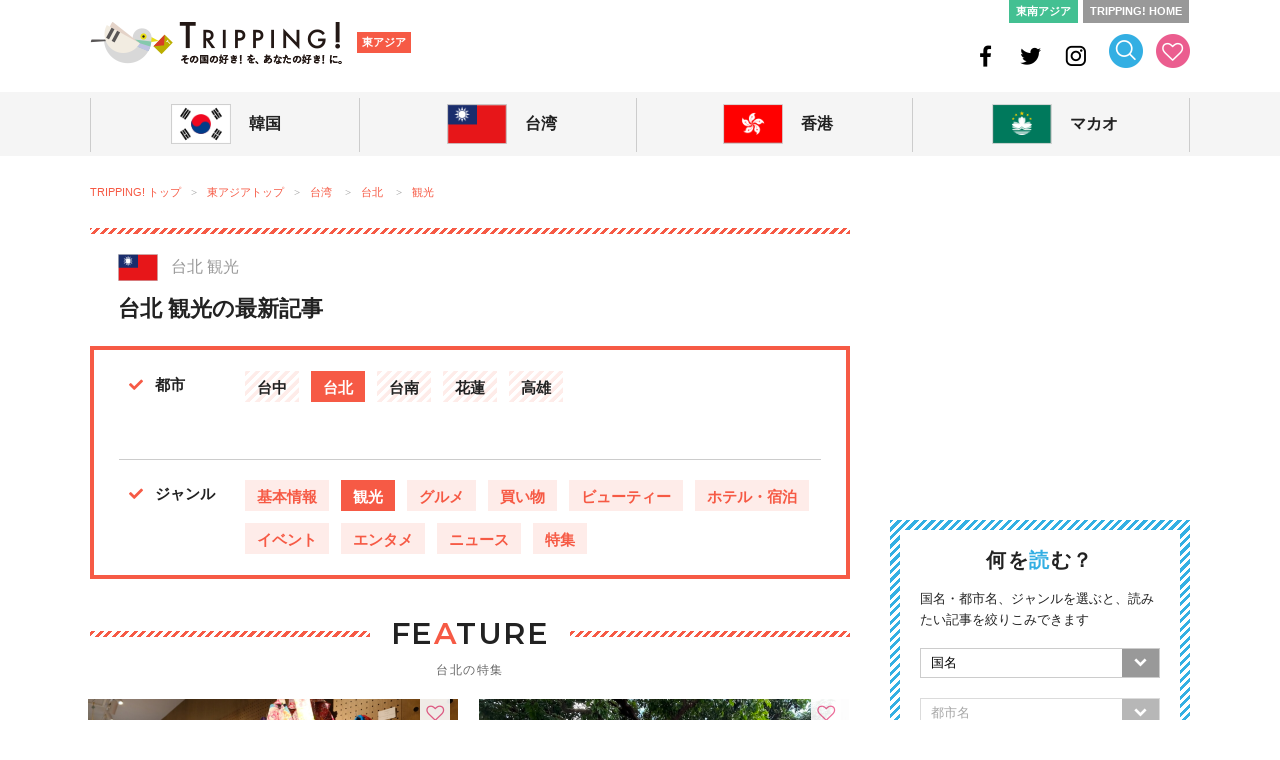

--- FILE ---
content_type: text/html; charset=UTF-8
request_url: https://tripping.jp/genre-c/taiwan/taipei/sightseeing
body_size: 18687
content:
<!doctype html>
<html lang="ja">
<head>
<meta charset="UTF-8">
<title>台北の観光 最新情報/特集！ TRIPPING!</title>
<meta http-equiv="X-UA-Compatible" content="IE=edge">
<meta name="viewport" content="width=device-width">
<meta name="description" content="台北の観光について、現地在住レポーターが最新の台北の観光情報をお届けします。旅に役立つ台北の観光情報満載 TRIPPING!">
<meta name="keywords" content="台北の観光,台北観光">
<meta name="robots" content="index, follow" />
<meta name="author" content="株式会社 iD">

<!-- OGP -->
<meta property="og:site_name" content="東南アジアの今が分かる旅の情報サイト | TRIPPING!">
<meta property="og:title" content="台北の観光 最新情報/特集！ TRIPPING!">
<meta property="og:description" content="台北の観光について、現地在住レポーターが最新の台北の観光情報をお届けします。旅に役立つ台北の観光情報満載 TRIPPING!">
<meta property="og:type" content="article">
<meta property="og:url" content="https://tripping.jp/genre-c/taiwan/taipei/sightseeing">
<meta property="og:image" content="https://tripping.jp/wp-content/themes/tripping_new2/img/img-country-top-taiwan.jpg">
<meta property="fb:app_id" content="1432262916993945">
<meta name="twitter:card" content="summary">
<meta name="twitter:site" content="@tripping_jp">
<meta name="twitter:image" content="https://tripping.jp/wp-content/themes/tripping_new2/img/img-country-top-taiwan.jpg">
<meta name="twitter:title" content="台北の観光 最新情報/特集！ TRIPPING!">
<meta name="twitter:description" content="台北の観光について、現地在住レポーターが最新の台北の観光情報をお届けします。旅に役立つ台北の観光情報満載 TRIPPING!">
<meta name="twitter:url" content="https://tripping.jp/genre-c/taiwan/taipei/sightseeing">

<link rel="canonical" href="https://tripping.jp/genre-c/taiwan/taipei/sightseeing" />
<link href="https://fonts.googleapis.com/css?family=Montserrat:400,600" rel="stylesheet">


<!-- Web Clip -->
<link rel="apple-touch-icon" href="https://tripping.jp/wp-content/themes/tripping_new2/img/apple-touch-icon.png">
<link rel="apple-touch-icon" sizes="57x57" href="https://tripping.jp/wp-content/themes/tripping_new2/img/apple-touch-icon-57.png">
<link rel="apple-touch-icon" sizes="72x72" href="https://tripping.jp/wp-content/themes/tripping_new2/img/apple-touch-icon-72.png">
<link rel="apple-touch-icon" sizes="76x76" href="https://tripping.jp/wp-content/themes/tripping_new2/img/apple-touch-icon-76.png">
<link rel="apple-touch-icon" sizes="114x114" href="https://tripping.jp/wp-content/themes/tripping_new2/img/apple-touch-icon-114.png">
<link rel="apple-touch-icon" sizes="120x120" href="https://tripping.jp/wp-content/themes/tripping_new2/img/apple-touch-icon-120.png">
<link rel="apple-touch-icon" sizes="144x144" href="https://tripping.jp/wp-content/themes/tripping_new2/img/apple-touch-icon-144.png">
<link rel="apple-touch-icon" sizes="152x152" href="https://tripping.jp/wp-content/themes/tripping_new2/img/apple-touch-icon-152.png">
<link rel="apple-touch-icon" sizes="180x180" href="https://tripping.jp/wp-content/themes/tripping_new2/img/apple-touch-icon-180.png">
<link rel="icon" type="image/x-icon" href="https://tripping.jp/wp-content/themes/tripping_new2/img/favicon.ico">

<link rel="stylesheet" href="https://use.fontawesome.com/releases/v5.0.6/css/all.css">
<link rel="stylesheet" href="https://tripping.jp/wp-content/themes/tripping_new2/css/default.css">
<link rel="stylesheet" href="https://tripping.jp/wp-content/themes/tripping_new2/css/style.css?20191022">
<link rel="stylesheet" href="https://tripping.jp/wp-content/themes/tripping_new2/css/slick-theme.css">
<link rel="stylesheet" href="https://tripping.jp/wp-content/themes/tripping_new2/css/slick.css">

<script>
	(function(i,s,o,g,r,a,m){i['GoogleAnalyticsObject']=r;i[r]=i[r]||function(){
	(i[r].q=i[r].q||[]).push(arguments)},i[r].l=1*new Date();a=s.createElement(o),
	m=s.getElementsByTagName(o)[0];a.async=1;a.src=g;m.parentNode.insertBefore(a,m)
	})(window,document,'script','//www.google-analytics.com/analytics.js','ga');
	ga('create', 'UA-48834912-1', 'tripping.jp');
	ga('require', 'displayfeatures');
	ga('send', 'pageview');
</script>

<!-- Global site tag (gtag.js) - Google Analytics -->
<script async src="https://www.googletagmanager.com/gtag/js?id=G-297EWKM450"></script>
<script>
  window.dataLayer = window.dataLayer || [];
  function gtag(){dataLayer.push(arguments);}
  gtag('js', new Date());

  gtag('config', 'G-297EWKM450');
</script>

<meta name='robots' content='max-image-preview:large' />
	<style>img:is([sizes="auto" i], [sizes^="auto," i]) { contain-intrinsic-size: 3000px 1500px }</style>
	<link rel="alternate" type="application/rss+xml" title="TRIPPING! &raquo; フィード" href="https://tripping.jp/feed" />
<link rel="alternate" type="application/rss+xml" title="TRIPPING! &raquo; コメントフィード" href="https://tripping.jp/comments/feed" />
<script type="text/javascript" id="wpp-js" src="https://tripping.jp/wp-content/plugins/wordpress-popular-posts/assets/js/wpp.min.js?ver=7.3.6" data-sampling="0" data-sampling-rate="100" data-api-url="https://tripping.jp/wp-json/wordpress-popular-posts" data-post-id="0" data-token="d876fb3e99" data-lang="0" data-debug="0"></script>
<link rel="alternate" type="application/rss+xml" title="TRIPPING! &raquo; 台北 カテゴリーのフィード" href="https://tripping.jp/east-asia/taiwan/taipei/feed" />
<script type="text/javascript">
/* <![CDATA[ */
window._wpemojiSettings = {"baseUrl":"https:\/\/s.w.org\/images\/core\/emoji\/16.0.1\/72x72\/","ext":".png","svgUrl":"https:\/\/s.w.org\/images\/core\/emoji\/16.0.1\/svg\/","svgExt":".svg","source":{"concatemoji":"https:\/\/tripping.jp\/wp-includes\/js\/wp-emoji-release.min.js?ver=6.8.3"}};
/*! This file is auto-generated */
!function(s,n){var o,i,e;function c(e){try{var t={supportTests:e,timestamp:(new Date).valueOf()};sessionStorage.setItem(o,JSON.stringify(t))}catch(e){}}function p(e,t,n){e.clearRect(0,0,e.canvas.width,e.canvas.height),e.fillText(t,0,0);var t=new Uint32Array(e.getImageData(0,0,e.canvas.width,e.canvas.height).data),a=(e.clearRect(0,0,e.canvas.width,e.canvas.height),e.fillText(n,0,0),new Uint32Array(e.getImageData(0,0,e.canvas.width,e.canvas.height).data));return t.every(function(e,t){return e===a[t]})}function u(e,t){e.clearRect(0,0,e.canvas.width,e.canvas.height),e.fillText(t,0,0);for(var n=e.getImageData(16,16,1,1),a=0;a<n.data.length;a++)if(0!==n.data[a])return!1;return!0}function f(e,t,n,a){switch(t){case"flag":return n(e,"\ud83c\udff3\ufe0f\u200d\u26a7\ufe0f","\ud83c\udff3\ufe0f\u200b\u26a7\ufe0f")?!1:!n(e,"\ud83c\udde8\ud83c\uddf6","\ud83c\udde8\u200b\ud83c\uddf6")&&!n(e,"\ud83c\udff4\udb40\udc67\udb40\udc62\udb40\udc65\udb40\udc6e\udb40\udc67\udb40\udc7f","\ud83c\udff4\u200b\udb40\udc67\u200b\udb40\udc62\u200b\udb40\udc65\u200b\udb40\udc6e\u200b\udb40\udc67\u200b\udb40\udc7f");case"emoji":return!a(e,"\ud83e\udedf")}return!1}function g(e,t,n,a){var r="undefined"!=typeof WorkerGlobalScope&&self instanceof WorkerGlobalScope?new OffscreenCanvas(300,150):s.createElement("canvas"),o=r.getContext("2d",{willReadFrequently:!0}),i=(o.textBaseline="top",o.font="600 32px Arial",{});return e.forEach(function(e){i[e]=t(o,e,n,a)}),i}function t(e){var t=s.createElement("script");t.src=e,t.defer=!0,s.head.appendChild(t)}"undefined"!=typeof Promise&&(o="wpEmojiSettingsSupports",i=["flag","emoji"],n.supports={everything:!0,everythingExceptFlag:!0},e=new Promise(function(e){s.addEventListener("DOMContentLoaded",e,{once:!0})}),new Promise(function(t){var n=function(){try{var e=JSON.parse(sessionStorage.getItem(o));if("object"==typeof e&&"number"==typeof e.timestamp&&(new Date).valueOf()<e.timestamp+604800&&"object"==typeof e.supportTests)return e.supportTests}catch(e){}return null}();if(!n){if("undefined"!=typeof Worker&&"undefined"!=typeof OffscreenCanvas&&"undefined"!=typeof URL&&URL.createObjectURL&&"undefined"!=typeof Blob)try{var e="postMessage("+g.toString()+"("+[JSON.stringify(i),f.toString(),p.toString(),u.toString()].join(",")+"));",a=new Blob([e],{type:"text/javascript"}),r=new Worker(URL.createObjectURL(a),{name:"wpTestEmojiSupports"});return void(r.onmessage=function(e){c(n=e.data),r.terminate(),t(n)})}catch(e){}c(n=g(i,f,p,u))}t(n)}).then(function(e){for(var t in e)n.supports[t]=e[t],n.supports.everything=n.supports.everything&&n.supports[t],"flag"!==t&&(n.supports.everythingExceptFlag=n.supports.everythingExceptFlag&&n.supports[t]);n.supports.everythingExceptFlag=n.supports.everythingExceptFlag&&!n.supports.flag,n.DOMReady=!1,n.readyCallback=function(){n.DOMReady=!0}}).then(function(){return e}).then(function(){var e;n.supports.everything||(n.readyCallback(),(e=n.source||{}).concatemoji?t(e.concatemoji):e.wpemoji&&e.twemoji&&(t(e.twemoji),t(e.wpemoji)))}))}((window,document),window._wpemojiSettings);
/* ]]> */
</script>
<link rel='stylesheet' id='wpfp-css' href='https://tripping.jp/wp-content/plugins/wp-favorite-posts-mytripping/wpfp.css' type='text/css' />
<style id='wp-emoji-styles-inline-css' type='text/css'>

	img.wp-smiley, img.emoji {
		display: inline !important;
		border: none !important;
		box-shadow: none !important;
		height: 1em !important;
		width: 1em !important;
		margin: 0 0.07em !important;
		vertical-align: -0.1em !important;
		background: none !important;
		padding: 0 !important;
	}
</style>
<link rel='stylesheet' id='wp-block-library-css' href='https://tripping.jp/wp-includes/css/dist/block-library/style.min.css?ver=6.8.3' type='text/css' media='all' />
<style id='classic-theme-styles-inline-css' type='text/css'>
/*! This file is auto-generated */
.wp-block-button__link{color:#fff;background-color:#32373c;border-radius:9999px;box-shadow:none;text-decoration:none;padding:calc(.667em + 2px) calc(1.333em + 2px);font-size:1.125em}.wp-block-file__button{background:#32373c;color:#fff;text-decoration:none}
</style>
<style id='global-styles-inline-css' type='text/css'>
:root{--wp--preset--aspect-ratio--square: 1;--wp--preset--aspect-ratio--4-3: 4/3;--wp--preset--aspect-ratio--3-4: 3/4;--wp--preset--aspect-ratio--3-2: 3/2;--wp--preset--aspect-ratio--2-3: 2/3;--wp--preset--aspect-ratio--16-9: 16/9;--wp--preset--aspect-ratio--9-16: 9/16;--wp--preset--color--black: #000000;--wp--preset--color--cyan-bluish-gray: #abb8c3;--wp--preset--color--white: #ffffff;--wp--preset--color--pale-pink: #f78da7;--wp--preset--color--vivid-red: #cf2e2e;--wp--preset--color--luminous-vivid-orange: #ff6900;--wp--preset--color--luminous-vivid-amber: #fcb900;--wp--preset--color--light-green-cyan: #7bdcb5;--wp--preset--color--vivid-green-cyan: #00d084;--wp--preset--color--pale-cyan-blue: #8ed1fc;--wp--preset--color--vivid-cyan-blue: #0693e3;--wp--preset--color--vivid-purple: #9b51e0;--wp--preset--gradient--vivid-cyan-blue-to-vivid-purple: linear-gradient(135deg,rgba(6,147,227,1) 0%,rgb(155,81,224) 100%);--wp--preset--gradient--light-green-cyan-to-vivid-green-cyan: linear-gradient(135deg,rgb(122,220,180) 0%,rgb(0,208,130) 100%);--wp--preset--gradient--luminous-vivid-amber-to-luminous-vivid-orange: linear-gradient(135deg,rgba(252,185,0,1) 0%,rgba(255,105,0,1) 100%);--wp--preset--gradient--luminous-vivid-orange-to-vivid-red: linear-gradient(135deg,rgba(255,105,0,1) 0%,rgb(207,46,46) 100%);--wp--preset--gradient--very-light-gray-to-cyan-bluish-gray: linear-gradient(135deg,rgb(238,238,238) 0%,rgb(169,184,195) 100%);--wp--preset--gradient--cool-to-warm-spectrum: linear-gradient(135deg,rgb(74,234,220) 0%,rgb(151,120,209) 20%,rgb(207,42,186) 40%,rgb(238,44,130) 60%,rgb(251,105,98) 80%,rgb(254,248,76) 100%);--wp--preset--gradient--blush-light-purple: linear-gradient(135deg,rgb(255,206,236) 0%,rgb(152,150,240) 100%);--wp--preset--gradient--blush-bordeaux: linear-gradient(135deg,rgb(254,205,165) 0%,rgb(254,45,45) 50%,rgb(107,0,62) 100%);--wp--preset--gradient--luminous-dusk: linear-gradient(135deg,rgb(255,203,112) 0%,rgb(199,81,192) 50%,rgb(65,88,208) 100%);--wp--preset--gradient--pale-ocean: linear-gradient(135deg,rgb(255,245,203) 0%,rgb(182,227,212) 50%,rgb(51,167,181) 100%);--wp--preset--gradient--electric-grass: linear-gradient(135deg,rgb(202,248,128) 0%,rgb(113,206,126) 100%);--wp--preset--gradient--midnight: linear-gradient(135deg,rgb(2,3,129) 0%,rgb(40,116,252) 100%);--wp--preset--font-size--small: 13px;--wp--preset--font-size--medium: 20px;--wp--preset--font-size--large: 36px;--wp--preset--font-size--x-large: 42px;--wp--preset--spacing--20: 0.44rem;--wp--preset--spacing--30: 0.67rem;--wp--preset--spacing--40: 1rem;--wp--preset--spacing--50: 1.5rem;--wp--preset--spacing--60: 2.25rem;--wp--preset--spacing--70: 3.38rem;--wp--preset--spacing--80: 5.06rem;--wp--preset--shadow--natural: 6px 6px 9px rgba(0, 0, 0, 0.2);--wp--preset--shadow--deep: 12px 12px 50px rgba(0, 0, 0, 0.4);--wp--preset--shadow--sharp: 6px 6px 0px rgba(0, 0, 0, 0.2);--wp--preset--shadow--outlined: 6px 6px 0px -3px rgba(255, 255, 255, 1), 6px 6px rgba(0, 0, 0, 1);--wp--preset--shadow--crisp: 6px 6px 0px rgba(0, 0, 0, 1);}:where(.is-layout-flex){gap: 0.5em;}:where(.is-layout-grid){gap: 0.5em;}body .is-layout-flex{display: flex;}.is-layout-flex{flex-wrap: wrap;align-items: center;}.is-layout-flex > :is(*, div){margin: 0;}body .is-layout-grid{display: grid;}.is-layout-grid > :is(*, div){margin: 0;}:where(.wp-block-columns.is-layout-flex){gap: 2em;}:where(.wp-block-columns.is-layout-grid){gap: 2em;}:where(.wp-block-post-template.is-layout-flex){gap: 1.25em;}:where(.wp-block-post-template.is-layout-grid){gap: 1.25em;}.has-black-color{color: var(--wp--preset--color--black) !important;}.has-cyan-bluish-gray-color{color: var(--wp--preset--color--cyan-bluish-gray) !important;}.has-white-color{color: var(--wp--preset--color--white) !important;}.has-pale-pink-color{color: var(--wp--preset--color--pale-pink) !important;}.has-vivid-red-color{color: var(--wp--preset--color--vivid-red) !important;}.has-luminous-vivid-orange-color{color: var(--wp--preset--color--luminous-vivid-orange) !important;}.has-luminous-vivid-amber-color{color: var(--wp--preset--color--luminous-vivid-amber) !important;}.has-light-green-cyan-color{color: var(--wp--preset--color--light-green-cyan) !important;}.has-vivid-green-cyan-color{color: var(--wp--preset--color--vivid-green-cyan) !important;}.has-pale-cyan-blue-color{color: var(--wp--preset--color--pale-cyan-blue) !important;}.has-vivid-cyan-blue-color{color: var(--wp--preset--color--vivid-cyan-blue) !important;}.has-vivid-purple-color{color: var(--wp--preset--color--vivid-purple) !important;}.has-black-background-color{background-color: var(--wp--preset--color--black) !important;}.has-cyan-bluish-gray-background-color{background-color: var(--wp--preset--color--cyan-bluish-gray) !important;}.has-white-background-color{background-color: var(--wp--preset--color--white) !important;}.has-pale-pink-background-color{background-color: var(--wp--preset--color--pale-pink) !important;}.has-vivid-red-background-color{background-color: var(--wp--preset--color--vivid-red) !important;}.has-luminous-vivid-orange-background-color{background-color: var(--wp--preset--color--luminous-vivid-orange) !important;}.has-luminous-vivid-amber-background-color{background-color: var(--wp--preset--color--luminous-vivid-amber) !important;}.has-light-green-cyan-background-color{background-color: var(--wp--preset--color--light-green-cyan) !important;}.has-vivid-green-cyan-background-color{background-color: var(--wp--preset--color--vivid-green-cyan) !important;}.has-pale-cyan-blue-background-color{background-color: var(--wp--preset--color--pale-cyan-blue) !important;}.has-vivid-cyan-blue-background-color{background-color: var(--wp--preset--color--vivid-cyan-blue) !important;}.has-vivid-purple-background-color{background-color: var(--wp--preset--color--vivid-purple) !important;}.has-black-border-color{border-color: var(--wp--preset--color--black) !important;}.has-cyan-bluish-gray-border-color{border-color: var(--wp--preset--color--cyan-bluish-gray) !important;}.has-white-border-color{border-color: var(--wp--preset--color--white) !important;}.has-pale-pink-border-color{border-color: var(--wp--preset--color--pale-pink) !important;}.has-vivid-red-border-color{border-color: var(--wp--preset--color--vivid-red) !important;}.has-luminous-vivid-orange-border-color{border-color: var(--wp--preset--color--luminous-vivid-orange) !important;}.has-luminous-vivid-amber-border-color{border-color: var(--wp--preset--color--luminous-vivid-amber) !important;}.has-light-green-cyan-border-color{border-color: var(--wp--preset--color--light-green-cyan) !important;}.has-vivid-green-cyan-border-color{border-color: var(--wp--preset--color--vivid-green-cyan) !important;}.has-pale-cyan-blue-border-color{border-color: var(--wp--preset--color--pale-cyan-blue) !important;}.has-vivid-cyan-blue-border-color{border-color: var(--wp--preset--color--vivid-cyan-blue) !important;}.has-vivid-purple-border-color{border-color: var(--wp--preset--color--vivid-purple) !important;}.has-vivid-cyan-blue-to-vivid-purple-gradient-background{background: var(--wp--preset--gradient--vivid-cyan-blue-to-vivid-purple) !important;}.has-light-green-cyan-to-vivid-green-cyan-gradient-background{background: var(--wp--preset--gradient--light-green-cyan-to-vivid-green-cyan) !important;}.has-luminous-vivid-amber-to-luminous-vivid-orange-gradient-background{background: var(--wp--preset--gradient--luminous-vivid-amber-to-luminous-vivid-orange) !important;}.has-luminous-vivid-orange-to-vivid-red-gradient-background{background: var(--wp--preset--gradient--luminous-vivid-orange-to-vivid-red) !important;}.has-very-light-gray-to-cyan-bluish-gray-gradient-background{background: var(--wp--preset--gradient--very-light-gray-to-cyan-bluish-gray) !important;}.has-cool-to-warm-spectrum-gradient-background{background: var(--wp--preset--gradient--cool-to-warm-spectrum) !important;}.has-blush-light-purple-gradient-background{background: var(--wp--preset--gradient--blush-light-purple) !important;}.has-blush-bordeaux-gradient-background{background: var(--wp--preset--gradient--blush-bordeaux) !important;}.has-luminous-dusk-gradient-background{background: var(--wp--preset--gradient--luminous-dusk) !important;}.has-pale-ocean-gradient-background{background: var(--wp--preset--gradient--pale-ocean) !important;}.has-electric-grass-gradient-background{background: var(--wp--preset--gradient--electric-grass) !important;}.has-midnight-gradient-background{background: var(--wp--preset--gradient--midnight) !important;}.has-small-font-size{font-size: var(--wp--preset--font-size--small) !important;}.has-medium-font-size{font-size: var(--wp--preset--font-size--medium) !important;}.has-large-font-size{font-size: var(--wp--preset--font-size--large) !important;}.has-x-large-font-size{font-size: var(--wp--preset--font-size--x-large) !important;}
:where(.wp-block-post-template.is-layout-flex){gap: 1.25em;}:where(.wp-block-post-template.is-layout-grid){gap: 1.25em;}
:where(.wp-block-columns.is-layout-flex){gap: 2em;}:where(.wp-block-columns.is-layout-grid){gap: 2em;}
:root :where(.wp-block-pullquote){font-size: 1.5em;line-height: 1.6;}
</style>
<link rel='stylesheet' id='contact-form-7-css' href='https://tripping.jp/wp-content/plugins/contact-form-7/includes/css/styles.css?ver=6.1.3' type='text/css' media='all' />
<link rel='stylesheet' id='wordpress-popular-posts-css-css' href='https://tripping.jp/wp-content/plugins/wordpress-popular-posts/assets/css/wpp.css?ver=7.3.6' type='text/css' media='all' />
<script type="text/javascript" src="https://tripping.jp/wp-includes/js/jquery/jquery.min.js?ver=3.7.1" id="jquery-core-js"></script>
<script type="text/javascript" src="https://tripping.jp/wp-includes/js/jquery/jquery-migrate.min.js?ver=3.4.1" id="jquery-migrate-js"></script>
<script type="text/javascript" src="https://tripping.jp/wp-content/plugins/wp-favorite-posts-mytripping/wpfp.js?ver=6.8.3" id="wp-favorite-posts-mytripping-js"></script>
<link rel="https://api.w.org/" href="https://tripping.jp/wp-json/" /><link rel="alternate" title="JSON" type="application/json" href="https://tripping.jp/wp-json/wp/v2/categories/4408" />            <style id="wpp-loading-animation-styles">@-webkit-keyframes bgslide{from{background-position-x:0}to{background-position-x:-200%}}@keyframes bgslide{from{background-position-x:0}to{background-position-x:-200%}}.wpp-widget-block-placeholder,.wpp-shortcode-placeholder{margin:0 auto;width:60px;height:3px;background:#dd3737;background:linear-gradient(90deg,#dd3737 0%,#571313 10%,#dd3737 100%);background-size:200% auto;border-radius:3px;-webkit-animation:bgslide 1s infinite linear;animation:bgslide 1s infinite linear}</style>
            
</head>

<body id="content">
	<div id="fb-root"></div>
	<!-- ESAT-ASIA CONTENT --><div id="east-asia-content">	<div id="searchbox">
		<div class="searchbox-inner">
			<div class="searchbox-close sp"><i class="fas fa-times"></i></div>
			<form action="/" name="s" method="get">
				<dl class="search">
					<dt><input type="text" name="s" value="" placeholder="記事を探す"/><input type="hidden" name="area" value="east-asia" /></dt>
					<dd><button><i class="fas fa-search fa-2x"></i></button></dd>
				</dl>
			</form>
			<div class="searchbox-tag">			
				<ul>
					<li class="searchbox-li"><a href="/tag/バンコクお土産">#バンコクお土産</a></li>
					<li class="searchbox-li"><a href="/tag/シンガポールローカル人気店">#シンガポールローカル人気店</a></li>
					<li class="searchbox-li"><a href="/tag/ダナン旅行">#ダナン旅行</a></li>
					<li class="searchbox-li"><a href="/tag/ビーチリゾート">#ビーチリゾート</a></li>
					<li class="searchbox-li"><a href="/tag/ソウルローカル人気店">#ソウルローカル人気店</a></li>
					<li class="searchbox-li"><a href="/tag/台湾料理">#台湾料理</a></li>
					<li class="searchbox-li"><a href="/tag/香港レストラン">#香港レストラン</a></li>
					<li class="searchbox-li"><a href="/tag/モデルコース">#モデルコース</a></li>
					<li class="searchbox-li"><a href="/tag/子連れ旅行">#子連れ旅行</a></li>
				</ul>
			</div>
			<div class="searchbox-close pc"><i class="fas fa-times"></i></div>
		</div>		
	</div>

	<!-- Header -->
	<header id="head" class="cf">
			<div class="header-link-L cf">
				<div class="header-logo pc"><a href="/east-asia" rel="home">TRIPPING! 東アジアの今が分かる旅の情報サイト</a></div>
				<div class="header-logo-sp sp"><a href="/east-asia" rel="home"><img loading="lazy" src="https://tripping.jp/wp-content/themes/tripping_new2/img/logo-sp-header-east-asia.png" width="183" alt=""/></a></div>
				<div class="sub-logo"><a href="/east-asia" rel="home">東アジア</a></div>
			</div>
			<div class="header-link-R cf pc">
				<ul class="link-to">
					<li class="link-to-asean"><a href="/asean">東南アジア</a></li>
					<li class="link-to-home"><a href="/">TRIPPING! HOME</a></li>
				</ul>
				<ul class="ico-head">
					<li class="ico-head-1"><a href="https://www.facebook.com/tripping.jp" target="_blank"><img loading="lazy" src="https://tripping.jp/wp-content/themes/tripping_new2/img/ico-head-fb.png" width="24" height="24" alt="Facebook"/></a></li>
					<li class="ico-head-1"><a href="https://twitter.com/tripping_jp" target="_blank"><img loading="lazy" src="https://tripping.jp/wp-content/themes/tripping_new2/img/ico-head-tw.png" width="24" height="24" alt="Twitter"/></a></li>
					<li class="ico-head-1"><a href="https://www.instagram.com/tripping_official/" target="_blank"><img loading="lazy" src="https://tripping.jp/wp-content/themes/tripping_new2/img/ico-head-insta.png" width="24" height="24" alt="Instagram"/></a></li>
					<li class="ico-head-1"><a href="#" id="btn-search"><img loading="lazy" src="https://tripping.jp/wp-content/themes/tripping_new2/img/ico-head-seach-ea.png" width="34" height="34" alt="検索する"/></a></li>
					<li class="ico-head-2"><a href="/favorite"><img loading="lazy" src="https://tripping.jp/wp-content/themes/tripping_new2/img/ico-head-like.png" width="34" height="34" alt="お気に入り"/></a></li>
				</ul>
		</div>

		<div class="sp-search sp"><a href="#" id="btn-search-sp"><i class="fas fa-search fa-2x"></i></a></div>
		<div class="sp-menu sp spmenubtn1" id="btn_menu"></div>

	</header>
	<!-- /Header -->
	<!-- Grobal Navigation PC-->
	<nav id="grobal-nav" class="nav-pc pc">
		<div class="grobal-navi-inner dropnavi">
			<ul class="grobal-navi-ul">
				<li class="grobal-navi-li gnavi-lineL parent">
					<a href="javascript:void(0)" class="btn-navi-area"><div class="grobal-nav-flag"><img loading="lazy" src="https://tripping.jp/wp-content/themes/tripping_new2/img/flag-gnavi-south-korea.png" width="60" alt="韓国"/></div>
					<p class="grobal-nav-txt">韓国</p></a>
					<div class="dropnavi-inner">
						<ul class="dropnavi-in-ul drp-01">
							<div class="drp-close"><i class="fas fa-times"></i></div>
							<li class="dropnavi-li dropnavi-li-01">	
								<div class="drp-country"><a href="/east-asia/south-korea">韓国<i class="fas fa-angle-right"></i></a></div>
								<!--div class="drp-info"><a href="/info-south-korea"><i class="far fa-question-circle"></i>こんな国です<i class="fas fa-angle-right"></i></a></div-->
								<div class="drp-thum"><a href="/east-asia/south-korea"><img loading="lazy" src="https://tripping.jp/wp-content/themes/tripping_new2/img/img-drp-thum-south-korea.jpg" width="160" height="160" alt=""/></a></div>
							</li>
							<li class="dropnavi-li dropnavi-li-02">
								<div class="drp-city"><i class="fas fa-check"></i>都市</div>
								<ul>
									<li class="drp-city-li"><a href="/east-asia/south-korea/seoul">ソウル</a></li>
									<li class="drp-city-li"><a href="/east-asia/south-korea/korat">釜山</a></li>
									<li class="drp-city-li"><a href="/east-asia/south-korea/chiang-mai">済州島</a></li>
								</ul>
								<div class="drp-genre"><i class="fas fa-check"></i>ジャンル</div>
								<ul>
									<li class="drp-genre-li"><a href="/genre-c/south-korea/info">基本情報</a></li>
									<li class="drp-genre-li"><a href="/genre-c/south-korea/sightseeing">観光</a></li>
									<li class="drp-genre-li"><a href="/genre-c/south-korea/eat">グルメ</a></li>
									<li class="drp-genre-li"><a href="/genre-c/south-korea/shopping">買い物</a></li>
									<li class="drp-genre-li"><a href="/genre-c/south-korea/beauty">ビューティー</a></li>
									<li class="drp-genre-li"><a href="/genre-c/south-korea/stay">ホテル・宿泊</a></li>
									<li class="drp-genre-li"><a href="/genre-c/south-korea/event">イベント</a></li>
									<li class="drp-genre-li"><a href="/genre-c/south-korea/entertainment">エンタメ</a></li>
									<li class="drp-genre-li"><a href="/east-asia/south-korea/news">ニュース</a></li>
									<li class="drp-genre-li"><a href="/east-asia/south-korea/feature">特集</a></li>
								</ul>
							</li>
							<li class="dropnavi-li dropnavi-li-03">
								<div class="drp-feature-title">FE<span class="title-white">A</span>TURE</div>
									
								<div class="drp-feature-li">
									<div class="drp-frature-thum"><a href="https://tripping.jp/east-asia/south-korea/seoul/89497"><img loading="lazy" src="https://tripping.jp/wp-content/uploads/2022/06/pr_B737-900ER-240x160.jpeg" width="200" height="133" alt=""/></a></div>
									<div class="drp-feature-txt"><a href="https://tripping.jp/east-asia/south-korea/seoul/89497">大韓航空が羽田＝金浦（ソウル）線の運航再開！アフターコロナの需要に対応</a></div>															
								</div>
									
								<div class="drp-feature-li">
									<div class="drp-frature-thum"><a href="https://tripping.jp/east-asia/south-korea/89323"><img loading="lazy" src="https://tripping.jp/wp-content/uploads/2022/05/sweetsforest_main-240x79.png" width="200" height="133" alt=""/></a></div>
									<div class="drp-feature-txt"><a href="https://tripping.jp/east-asia/south-korea/89323">韓国の人気スイーツ＆カルチャーが大集合！「自由が丘スイーツフォレスト」が今夏リニューアル</a></div>															
								</div>
															</li>
						</ul>
					</div><!-- /dropnavi-inner -->
				</li>
				<li class="grobal-navi-li parent">
					<a href="javascript:void(0)" class="btn-navi-area"><div class="grobal-nav-flag"><img loading="lazy" src="https://tripping.jp/wp-content/themes/tripping_new2/img/flag-gnavi-taiwan.png" width="60" alt="台湾"/></div>
					<p class="grobal-nav-txt">台湾</p></a>
					<div class="dropnavi-inner">
						<ul class="dropnavi-in-ul drp-02">
							<div class="drp-close"><i class="fas fa-times"></i></div>
							<li class="dropnavi-li dropnavi-li-01">	
								<div class="drp-country"><a href="/east-asia/taiwan">台湾<i class="fas fa-angle-right"></i></a></div>
								<!--div class="drp-info"><a href="/info-taiwan"><i class="far fa-question-circle"></i>こんな国です<i class="fas fa-angle-right"></i></a></div-->
								<div class="drp-thum"><a href="/east-asia/taiwan"><img loading="lazy" src="https://tripping.jp/wp-content/themes/tripping_new2/img/img-drp-thum-taiwan.jpg" width="160" height="160" alt=""/></a></div>
							</li>
							<li class="dropnavi-li dropnavi-li-02">
								<div class="drp-city"><i class="fas fa-check"></i>都市</div>
								<ul>
									<li class="drp-city-li"><a href="/east-asia/taiwan/taipei">台北</a></li>
									<li class="drp-city-li"><a href="/east-asia/taiwan/taichung">台中</a></li>
									<li class="drp-city-li"><a href="/east-asia/taiwan/tainan">台南</a></li>
									<li class="drp-city-li"><a href="/east-asia/taiwan/kaohsiung">高雄</a></li>
									<li class="drp-city-li"><a href="/east-asia/taiwan/hualien">花蓮</a></li>
								</ul>
								<div class="drp-genre"><i class="fas fa-check"></i>ジャンル</div>
								<ul>
									<li class="drp-genre-li"><a href="/genre-c/taiwan/info">基本情報</a></li>
									<li class="drp-genre-li"><a href="/genre-c/taiwan/sightseeing">観光</a></li>
									<li class="drp-genre-li"><a href="/genre-c/taiwan/eat">グルメ</a></li>
									<li class="drp-genre-li"><a href="/genre-c/taiwan/shopping">買い物</a></li>
									<li class="drp-genre-li"><a href="/genre-c/taiwan/beauty">ビューティー</a></li>
									<li class="drp-genre-li"><a href="/genre-c/taiwan/stay">ホテル・宿泊</a></li>
									<li class="drp-genre-li"><a href="/genre-c/taiwan/event">イベント</a></li>
									<li class="drp-genre-li"><a href="/genre-c/taiwan/entertainment">エンタメ</a></li>
									<li class="drp-genre-li"><a href="/east-asia/taiwan/news">ニュース</a></li>
									<li class="drp-genre-li"><a href="/east-asia/taiwan/feature">特集</a></li>
								</ul>
							</li>
							<li class="dropnavi-li dropnavi-li-03">
								<div class="drp-feature-title">FE<span class="title-white">A</span>TURE</div>
									
								<div class="drp-feature-li">
									<div class="drp-frature-thum"><a href="https://tripping.jp/east-asia/taiwan/taichung/90819"><img loading="lazy" src="https://tripping.jp/wp-content/uploads/2024/09/0-02-2-240x160.jpg" width="200" height="133" alt=""/></a></div>
									<div class="drp-feature-txt"><a href="https://tripping.jp/east-asia/taiwan/taichung/90819">泊まってよかった台中ホテル＆ホステル3選</a></div>															
								</div>
									
								<div class="drp-feature-li">
									<div class="drp-frature-thum"><a href="https://tripping.jp/east-asia/taiwan/90841"><img loading="lazy" src="https://tripping.jp/wp-content/uploads/2024/09/top0-01-4-240x160.jpg" width="200" height="133" alt=""/></a></div>
									<div class="drp-feature-txt"><a href="https://tripping.jp/east-asia/taiwan/90841">暑い時期にぴったりなおすすめ台湾土産3選</a></div>															
								</div>
															</li>
						</ul>
					</div><!-- /dropnavi-inner -->
				</li>
				<li class="grobal-navi-li parent">
					<a href="javascript:void(0)" class="btn-navi-area"><div class="grobal-nav-flag"><img loading="lazy" src="https://tripping.jp/wp-content/themes/tripping_new2/img/flag-gnavi-hongkong.png" width="60" alt="香港"/></div>
					<p class="grobal-nav-txt">香港</p></a>
					<div class="dropnavi-inner">
						<ul class="dropnavi-in-ul drp-03">
							<div class="drp-close"><i class="fas fa-times"></i></div>
							<li class="dropnavi-li dropnavi-li-01">	
								<div class="drp-country"><a href="/east-asia/hongkong">香港<i class="fas fa-angle-right"></i></a></div>
								<!--div class="drp-info"><a href="/info-hongkong"><i class="far fa-question-circle"></i>こんな国です<i class="fas fa-angle-right"></i></a></div-->
								<div class="drp-thum"><a href="/east-asia/hongkong"><img loading="lazy" src="https://tripping.jp/wp-content/themes/tripping_new2/img/img-drp-thum-hongkong.jpg" width="160" height="160" alt=""/></a></div>
							</li>
							<li class="dropnavi-li dropnavi-li-02">
								<div class="drp-city"><i class="fas fa-check"></i>都市</div>
								<ul>
									<li class="drp-city-li"><a href="/east-asia/hongkong/hongkong-island">香港島</a></li>
									<li class="drp-city-li"><a href="/east-asia/hongkong/kowloon">九龍</a></li>
								</ul>
								<div class="drp-genre"><i class="fas fa-check"></i>ジャンル</div>
								<ul>
									<li class="drp-genre-li"><a href="/genre-c/hongkong/info">基本情報</a></li>
									<li class="drp-genre-li"><a href="/genre-c/hongkong/sightseeing">観光</a></li>
									<li class="drp-genre-li"><a href="/genre-c/hongkong/eat">グルメ</a></li>
									<li class="drp-genre-li"><a href="/genre-c/hongkong/shopping">買い物</a></li>
									<li class="drp-genre-li"><a href="/genre-c/hongkong/beauty">ビューティー</a></li>
									<li class="drp-genre-li"><a href="/genre-c/hongkong/stay">ホテル・宿泊</a></li>
									<li class="drp-genre-li"><a href="/genre-c/hongkong/event">イベント</a></li>
									<li class="drp-genre-li"><a href="/genre-c/hongkong/entertainment">エンタメ</a></li>
									<li class="drp-genre-li"><a href="/east-asia/hongkong/news">ニュース</a></li>
									<li class="drp-genre-li"><a href="/east-asia/hongkong/feature">特集</a></li>
								</ul>
							</li>
							<li class="dropnavi-li dropnavi-li-03">
								<div class="drp-feature-title">FE<span class="title-white">A</span>TURE</div>
									
								<div class="drp-feature-li">
									<div class="drp-frature-thum"><a href="https://tripping.jp/east-asia/hongkong/90314"><img loading="lazy" src="https://tripping.jp/wp-content/uploads/2023/02/Welcome-Drinks-EN-240x127.jpg" width="200" height="133" alt=""/></a></div>
									<div class="drp-feature-txt"><a href="https://tripping.jp/east-asia/hongkong/90314">香港が世界中の旅行者を熱烈歓迎！ 「Hello Hong Kong」キャンペーンがスタート</a></div>															
								</div>
									
								<div class="drp-feature-li">
									<div class="drp-frature-thum"><a href="https://tripping.jp/east-asia/hongkong/87229"><img loading="lazy" src="https://tripping.jp/wp-content/uploads/2021/06/Image-07-Tea-cake-c-Christine-Cappio-240x160.jpg" width="200" height="133" alt=""/></a></div>
									<div class="drp-feature-txt"><a href="https://tripping.jp/east-asia/hongkong/87229">香港のディープな魅力を発掘！ 最先端の街に残る古き良き伝統文化の旅へ</a></div>															
								</div>
															</li>
						</ul>
					</div><!-- /dropnavi-inner -->
				</li>
				<li class="grobal-navi-li parent">
					<a href="javascript:void(0)" class="btn-navi-area"><div class="grobal-nav-flag"><img loading="lazy" src="https://tripping.jp/wp-content/themes/tripping_new2/img/flag-gnavi-macao.png" width="60" alt="マカオ"/></div>
					<p class="grobal-nav-txt">マカオ</p></a>
					<div class="dropnavi-inner">
						<ul class="dropnavi-in-ul drp-04">
							<div class="drp-close"><i class="fas fa-times"></i></div>
							<li class="dropnavi-li dropnavi-li-01">	
								<div class="drp-country"><a href="/east-asia/macao">マカオ<i class="fas fa-angle-right"></i></a></div>
								<!--div class="drp-info"><a href="/info-macao"><i class="far fa-question-circle"></i>こんな国です<i class="fas fa-angle-right"></i></a></div-->
								<div class="drp-thum"><a href="/east-asia/macao"><img loading="lazy" src="https://tripping.jp/wp-content/themes/tripping_new2/img/img-drp-thum-macao.jpg" width="160" height="160" alt=""/></a></div>
							</li>
							<li class="dropnavi-li dropnavi-li-02">
								<div class="drp-city"><i class="fas fa-check"></i>都市</div>
								<ul>
									<li class="drp-city-li"><a href="/east-asia/macao/macao-city">マカオ</a></li>
								</ul>
								<div class="drp-genre"><i class="fas fa-check"></i>ジャンル</div>
								<ul>
									<li class="drp-genre-li"><a href="/genre-c/macao/info">基本情報</a></li>
									<li class="drp-genre-li"><a href="/genre-c/macao/sightseeing">観光</a></li>
									<li class="drp-genre-li"><a href="/genre-c/macao/eat">グルメ</a></li>
									<li class="drp-genre-li"><a href="/genre-c/macao/shopping">買い物</a></li>
									<li class="drp-genre-li"><a href="/genre-c/macao/beauty">ビューティー</a></li>
									<li class="drp-genre-li"><a href="/genre-c/macao/stay">ホテル・宿泊</a></li>
									<li class="drp-genre-li"><a href="/genre-c/macao/event">イベント</a></li>
									<li class="drp-genre-li"><a href="/genre-c/macao/entertainment">エンタメ</a></li>
									<li class="drp-genre-li"><a href="/east-asia/macao/news">ニュース</a></li>
									<li class="drp-genre-li"><a href="/east-asia/macao/feature">特集</a></li>
								</ul>
							</li>
							<li class="dropnavi-li dropnavi-li-03">
								<div class="drp-feature-title">FE<span class="title-white">A</span>TURE</div>
									
								<div class="drp-feature-li">
									<div class="drp-frature-thum"><a href="https://tripping.jp/east-asia/macao/86107"><img loading="lazy" src="https://tripping.jp/wp-content/uploads/2021/02/02_Wing-Lei-Palace_Main-Dining-2-_Roger-Davies-240x160.jpg" width="200" height="133" alt=""/></a></div>
									<div class="drp-feature-txt"><a href="https://tripping.jp/east-asia/macao/86107">「ミシュラン・ガイド香港・マカオ2021」マカオの星獲得レストラン発表</a></div>															
								</div>
									
								<div class="drp-feature-li">
									<div class="drp-frature-thum"><a href="https://tripping.jp/east-asia/macao/macao-city/78479"><img loading="lazy" src="https://tripping.jp/wp-content/uploads/2019/10/main-240x160.jpg" width="200" height="133" alt=""/></a></div>
									<div class="drp-feature-txt"><a href="https://tripping.jp/east-asia/macao/macao-city/78479">東洋と西洋が融合したマカオを大満喫！リゾート＆グルメ編</a></div>															
								</div>
															</li>
						</ul>
					</div><!-- /dropnavi-inner -->
				</li>
			</ul>
		</div>
	</nav>
	<!-- /Grobal Navigation PC-->
	<!-- Grobal Navigation SP -->
	<nav id="grobal-nav" class="nav-sp sp">
		<div class="grobal-navi-inner">
			<ul class="grobal-navi-ul">
				<li class="grobal-navi-li gnavi-li-sp map-list-li"><a href="/map-list">現在地から探す<i class="fas fa-angle-right fa-lg"></i></a></li>
				<li class="grobal-navi-li gnavi-li-sp"><a href="/east-asia">東アジア トップへ<i class="fas fa-angle-right fa-lg"></i></a></li>
				<li class="grobal-navi-li">
					<div class="gnavi-li-sp li-aftr-i">
						<div class="btn-navi-area"><div class="grobal-nav-flag"><img loading="lazy" src="https://tripping.jp/wp-content/themes/tripping_new2/img/flag-gnavi-south-korea.png" width="37" alt="韓国"/></div>
						<p class="grobal-nav-txt">韓国</p></div>
					</div>
					<div class="dropnavi-inner-sp">
						<ul class="dropnavi-in-ul drp-01">
							<li class="dropnavi-li dropnavi-li-01">
								<div class="drp-country"><a href="/east-asia/south-korea">韓国<i class="fas fa-angle-right fa-lg"></i></a></div>						
							</li>
							<li class="dropnavi-li dropnavi-li-02">
								<div class="drp-city"><i class="fas fa-check"></i>都市</div>
								<ul>
									<li class="drp-city-li"><a href="/east-asia/south-korea/seoul">ソウル</a></li>
									<li class="drp-city-li"><a href="/east-asia/south-korea/korat">釜山</a></li>
									<li class="drp-city-li"><a href="/east-asia/south-korea/chiang-mai">済州島</a></li>
								</ul>
								<div class="drp-genre"><i class="fas fa-check"></i>ジャンル</div>
								<ul>
									<li class="drp-genre-li"><a href="/genre-c/south-korea/info">基本情報</a></li>
									<li class="drp-genre-li"><a href="/genre-c/south-korea/sightseeing">観光</a></li>
									<li class="drp-genre-li"><a href="/genre-c/south-korea/eat">グルメ</a></li>
									<li class="drp-genre-li"><a href="/genre-c/south-korea/shopping">買い物</a></li>
									<li class="drp-genre-li"><a href="/genre-c/south-korea/beauty">ビューティー</a></li>
									<li class="drp-genre-li"><a href="/genre-c/south-korea/stay">ホテル・宿泊</a></li>
									<li class="drp-genre-li"><a href="/genre-c/south-korea/event">イベント</a></li>
									<li class="drp-genre-li"><a href="/genre-c/south-korea/entertainment">エンタメ</a></li>
									<li class="drp-genre-li"><a href="/east-asia/south-korea/news">ニュース</a></li>
									<li class="drp-genre-li"><a href="/east-asia/south-korea/feature">特集</a></li>
								</ul>
							</li>
						</ul>
					</div>
				</li><!-- /li grobal-navi-li-->
				<li class="grobal-navi-li">
					<div class="gnavi-li-sp li-aftr-i">
						<div class="btn-navi-area"><div class="grobal-nav-flag"><img loading="lazy" src="https://tripping.jp/wp-content/themes/tripping_new2/img/flag-gnavi-taiwan.png" width="37" alt="台湾"/></div>
						<p class="grobal-nav-txt">台湾</p></div>
					</div>
					<div class="dropnavi-inner-sp">
						<ul class="dropnavi-in-ul drp-01">
							<li class="dropnavi-li dropnavi-li-01">
								<div class="drp-country"><a href="/east-asia/taiwan">台湾<i class="fas fa-angle-right fa-lg"></i></a></div>						
							</li>
							<li class="dropnavi-li dropnavi-li-02">
								<div class="drp-city"><i class="fas fa-check"></i>都市</div>
								<ul>
									<li class="drp-city-li"><a href="/east-asia/taiwan/taipei">台北</a></li>
									<li class="drp-city-li"><a href="/east-asia/taiwan/taichung">台中</a></li>
									<li class="drp-city-li"><a href="/east-asia/taiwan/tainan">台南</a></li>
									<li class="drp-city-li"><a href="/east-asia/taiwan/kaohsiung">高雄</a></li>
									<li class="drp-city-li"><a href="/east-asia/taiwan/hualien">花蓮</a></li>
								</ul>
								<div class="drp-genre"><i class="fas fa-check"></i>ジャンル</div>
								<ul>
									<li class="drp-genre-li"><a href="/genre-c/taiwan/info">基本情報</a></li>
									<li class="drp-genre-li"><a href="/genre-c/taiwan/sightseeing">観光</a></li>
									<li class="drp-genre-li"><a href="/genre-c/taiwan/eat">グルメ</a></li>
									<li class="drp-genre-li"><a href="/genre-c/taiwan/shopping">買い物</a></li>
									<li class="drp-genre-li"><a href="/genre-c/taiwan/beauty">ビューティー</a></li>
									<li class="drp-genre-li"><a href="/genre-c/taiwan/stay">ホテル・宿泊</a></li>
									<li class="drp-genre-li"><a href="/genre-c/taiwan/event">イベント</a></li>
									<li class="drp-genre-li"><a href="/genre-c/taiwan/entertainment">エンタメ</a></li>
									<li class="drp-genre-li"><a href="/east-asia/taiwan/news">ニュース</a></li>
									<li class="drp-genre-li"><a href="/east-asia/taiwan/feature">特集</a></li>
								</ul>
							</li>
						</ul>
					</div>
				</li><!-- /li grobal-navi-li-->
				<li class="grobal-navi-li">
					<div class="gnavi-li-sp li-aftr-i">
						<div class="btn-navi-area"><div class="grobal-nav-flag"><img loading="lazy" src="https://tripping.jp/wp-content/themes/tripping_new2/img/flag-gnavi-hongkong.png" width="37" alt="香港"/></div>
						<p class="grobal-nav-txt">香港</p></div>
					</div>
					<div class="dropnavi-inner-sp">
						<ul class="dropnavi-in-ul drp-01">
							<li class="dropnavi-li dropnavi-li-01">
								<div class="drp-country"><a href="/east-asia/hongkong">香港<i class="fas fa-angle-right fa-lg"></i></a></div>						
							</li>
							<li class="dropnavi-li dropnavi-li-02">
								<div class="drp-city"><i class="fas fa-check"></i>都市</div>
								<ul>
									<li class="drp-city-li"><a href="/east-asia/hongkong/hongkong-island">香港島</a></li>
									<li class="drp-city-li"><a href="/east-asia/hongkong/kowloon">九龍</a></li>
								</ul>
								<div class="drp-genre"><i class="fas fa-check"></i>ジャンル</div>
								<ul>
									<li class="drp-genre-li"><a href="/genre-c/hongkong/info">基本情報</a></li>
									<li class="drp-genre-li"><a href="/genre-c/hongkong/sightseeing">観光</a></li>
									<li class="drp-genre-li"><a href="/genre-c/hongkong/eat">グルメ</a></li>
									<li class="drp-genre-li"><a href="/genre-c/hongkong/shopping">買い物</a></li>
									<li class="drp-genre-li"><a href="/genre-c/hongkong/beauty">ビューティー</a></li>
									<li class="drp-genre-li"><a href="/genre-c/hongkong/stay">ホテル・宿泊</a></li>
									<li class="drp-genre-li"><a href="/genre-c/hongkong/event">イベント</a></li>
									<li class="drp-genre-li"><a href="/genre-c/hongkong/entertainment">エンタメ</a></li>
									<li class="drp-genre-li"><a href="/east-asia/hongkong/news">ニュース</a></li>
									<li class="drp-genre-li"><a href="/east-asia/hongkong/feature">特集</a></li>
								</ul>
							</li>
						</ul>
					</div>
				</li><!-- /li grobal-navi-li-->
				<li class="grobal-navi-li">
					<div class="gnavi-li-sp li-aftr-i">
						<div class="btn-navi-area"><div class="grobal-nav-flag"><img loading="lazy" src="https://tripping.jp/wp-content/themes/tripping_new2/img/flag-gnavi-macao.png" width="37" alt="マカオ"/></div>
						<p class="grobal-nav-txt">マカオ</p></div>
					</div>
					<div class="dropnavi-inner-sp">
						<ul class="dropnavi-in-ul drp-01">
							<li class="dropnavi-li dropnavi-li-01">
								<div class="drp-country"><a href="/east-asia/macao">マカオ<i class="fas fa-angle-right fa-lg"></i></a></div>						
							</li>
							<li class="dropnavi-li dropnavi-li-02">
								<div class="drp-city"><i class="fas fa-check"></i>都市</div>
								<ul>
									<li class="drp-city-li"><a href="/east-asia/macao/macao-city">マカオ</a></li>
								</ul>
								<div class="drp-genre"><i class="fas fa-check"></i>ジャンル</div>
								<ul>
									<li class="drp-genre-li"><a href="/genre-c/macao/info">基本情報</a></li>
									<li class="drp-genre-li"><a href="/genre-c/macao/sightseeing">観光</a></li>
									<li class="drp-genre-li"><a href="/genre-c/macao/eat">グルメ</a></li>
									<li class="drp-genre-li"><a href="/genre-c/macao/shopping">買い物</a></li>
									<li class="drp-genre-li"><a href="/genre-c/macao/beauty">ビューティー</a></li>
									<li class="drp-genre-li"><a href="/genre-c/macao/stay">ホテル・宿泊</a></li>
									<li class="drp-genre-li"><a href="/genre-c/macao/event">イベント</a></li>
									<li class="drp-genre-li"><a href="/genre-c/macao/entertainment">エンタメ</a></li>
									<li class="drp-genre-li"><a href="/east-asia/macao/news">ニュース</a></li>
									<li class="drp-genre-li"><a href="/east-asia/macao/feature">特集</a></li>
								</ul>
							</li>
						</ul>
					</div>
				</li><!-- /li grobal-navi-li-->
				<li class="grobal-navi-li gnavi-li-sp"><a href="/enjoy-jp">日本で楽しむアジアの国<i class="fas fa-angle-right fa-lg"></i></a></li>
				<li class="grobal-navi-li gnavi-li-sp"><a href="/favorite"><img loading="lazy" src="https://tripping.jp/wp-content/themes/tripping_new2/img/ico-sp-navi-like.png" alt="" class="ico-like-img"/>お気に入り<i class="fas fa-angle-right fa-lg"></i></a></li>
				<li class="grobal-navi-li gnavi-li-sp"><a href="/about">TRIPPING!とは<i class="fas fa-angle-right fa-lg"></i></a></li>
				<li class="grobal-navi-li gnavi-li-sp link-to-asean"><a href="/asean/">東南アジア<i class="fas fa-angle-right fa-lg"></i></a></li>
				<li class="grobal-navi-li gnavi-li-sp link-to-home"><a href="/">TRIPPING! HOME<i class="fas fa-angle-right fa-lg"></i></a></li>
				<li class="grobal-navi-li gnavi-li-sp">
					<ul class="sns-ico-sp-ul">
						<li class="sns-ico-sp-li"><a href="/mail"><img loading="lazy" src="https://tripping.jp/wp-content/themes/tripping_new2/img/ico-sp-navi-mail.png" alt="メルマガ登録"/></a></li>
						<li class="sns-ico-sp-li"><a href="https://www.facebook.com/tripping.jp" target="_blank"><img loading="lazy" src="https://tripping.jp/wp-content/themes/tripping_new2/img/ico-sp-navi-fb.png" alt="Facebook"/></a></li>
						<li class="sns-ico-sp-li"><a href="https://twitter.com/tripping_jp" target="_blank"><img loading="lazy" src="https://tripping.jp/wp-content/themes/tripping_new2/img/ico-sp-navi-tw.png" alt="Twitter"/></a></li>
						<li class="sns-ico-sp-li"><a href="https://www.instagram.com/tripping_official/" target="_blank"><img loading="lazy" src="https://tripping.jp/wp-content/themes/tripping_new2/img/ico-sp-navi-insta.png" alt="Instagram"/></a></li>
					</ul>
				</li>
			</ul>
		</div>
	</nav>	
	<!-- /Grobal Navigation SP -->


	<!-- Main Content -->
	<div id="main-container-in" class="cf">

		<!-- Pankuzu -->
		<div id="pankuzu">
			<div class="pankuzu-inner">
				<ul><li class="pankuzu-li pkz-next"><a href="/">TRIPPING! トップ</a></li><li class="pankuzu-li pkz-next"><a href="/east-asia">東アジアトップ</a></li><li class="pankuzu-li pkz-next"><a href="/east-asia/taiwan">台湾</a> </li><li class="pankuzu-li pkz-next"><a href="/east-asia/taiwan/taipei">台北</a> </li><li class="pankuzu-li"><a href="/genre-c/taiwan/taipei/sightseeing">観光</a> </li></ul>
			</div>
		</div>
		<!-- /Pankuzu -->

		<!-- Left Content -->		
		<div id="left-container">

			<div id="country-top-container">
				<div class="country-top-cover">
					<div class="flag-country-cover"><a href="/east-asia/taiwan"><img loading="lazy" src="https://tripping.jp/wp-content/themes/tripping_new2/img/flag-gnavi-taiwan.png" alt="">
					<h1 class="country-top-cover-h1">台北 観光</h1></a></div>
					<h2 class="country-city-title">台北 観光の最新記事</h2>
				</div>

				<div id="country-city-container">				
					<div class="country-city-inner">
						<dl class="cntry-city cf">
							<dt class="cntry-city-dt"><i class="fas fa-check"></i>都市</dt>
							<dd class="cntry-city-dd"><a href="/east-asia/taiwan/taichung">台中</a></dd><dd class="cntry-city-dd city-on">台北</dd><dd class="cntry-city-dd"><a href="/east-asia/taiwan/tainan">台南</a></dd><dd class="cntry-city-dd"><a href="/east-asia/taiwan/hualien">花蓮</a></dd><dd class="cntry-city-dd"><a href="/east-asia/taiwan/kaohsiung">高雄</a></dd>						</dl>
						<dl class="cntry-genre cf">
							<dt class="cntry-genre-dt"><i class="fas fa-check"></i>ジャンル</dt>
								<dd class="cntry-genre-dd"><a href="/genre-c/taiwan/taipei/info">基本情報</a></dd><dd class="cntry-genre-dd genre-on">観光</dd><dd class="cntry-genre-dd"><a href="/genre-c/taiwan/taipei/eat">グルメ</a></dd><dd class="cntry-genre-dd"><a href="/genre-c/taiwan/taipei/shopping">買い物</a></dd><dd class="cntry-genre-dd"><a href="/genre-c/taiwan/taipei/beauty">ビューティー</a></dd><dd class="cntry-genre-dd"><a href="/genre-c/taiwan/taipei/stay">ホテル・宿泊</a></dd><dd class="cntry-genre-dd"><a href="/genre-c/taiwan/taipei/event">イベント</a></dd><dd class="cntry-genre-dd"><a href="/genre-c/taiwan/taipei/entertainment">エンタメ</a></dd><dd class="cntry-genre-dd"><a href="/east-asia/taiwan/news">ニュース</a></dd><dd class="cntry-genre-dd"><a href="/east-asia/taiwan/feature">特集</a></dd>						</dl>
					</div>
				</div>
			</div><!-- /country-top-container -->

			<!-- 特集 -->
			<div id="feature-main-container">
				<div class="feature-main-container-inner">
					<h2 class="feature-main-title">FE<span class="title-green">A</span>TURE<br><span class="feature-main-subtitle">台北の特集</span></h2>
					<ul class="feature-main-ul">
						<li class="feature-main-li">
														<div class="btn-like">
								<span class='wpfp-span wpfp-keep'><!--img src='https://tripping.jp/wp-content/plugins/wp-favorite-posts-mytripping/img/loading.gif' alt='Loading' title='Loading' class='wpfp-hide wpfp-img' /--><a class='wpfp-link' href='?wpfpaction=add&amp;postid=90763' title='' rel='nofollow'></a></span>							</div>
							<div class="feature-main-thumb"><a href="https://tripping.jp/east-asia/taiwan/taipei/90763"><img src="https://tripping.jp/wp-content/uploads/2024/05/0-2-700x466.jpg" alt=""/></a></div>
							<div class="feature-main-post">
							<a href="https://tripping.jp/east-asia/taiwan/taipei/90763">
								<div class="feature-main-post-subtitle">台湾雑貨のセレクトショップが誕生</div>
								<div class="feature-main-post-title">迪化街界隈の新スポット！「台湾日和」おすすめ台湾土産3選</div>
							</a>
							</div>
							<div class="feature-main-txt">
								<a href="https://tripping.jp/east-asia/taiwan/taipei/90763"><div class="flag-post"><img loading="lazy" src="https://tripping.jp/wp-content/themes/tripping_new2/img/flag-gnavi-taiwan.png" alt=""/></div>
								<div class="country-name">台湾</div></a>
								<div class="genre-main">買い物</div>
							</div>
						</li><!--/feature-main-li -->							<li class="feature-main-li">
														<div class="btn-like">
								<span class='wpfp-span wpfp-keep'><!--img src='https://tripping.jp/wp-content/plugins/wp-favorite-posts-mytripping/img/loading.gif' alt='Loading' title='Loading' class='wpfp-hide wpfp-img' /--><a class='wpfp-link' href='?wpfpaction=add&amp;postid=90510' title='' rel='nofollow'></a></span>							</div>
							<div class="feature-main-thumb"><a href="https://tripping.jp/east-asia/taiwan/taipei/90510"><img src="https://tripping.jp/wp-content/uploads/2023/08/1-1-700x525.jpg" alt=""/></a></div>
							<div class="feature-main-post">
							<a href="https://tripping.jp/east-asia/taiwan/taipei/90510">
								<div class="feature-main-post-subtitle">台北からバスで約20分！</div>
								<div class="feature-main-post-title">台北から近い豆腐の街「深坑老街」でしたいこと3選</div>
							</a>
							</div>
							<div class="feature-main-txt">
								<a href="https://tripping.jp/east-asia/taiwan/taipei/90510"><div class="flag-post"><img loading="lazy" src="https://tripping.jp/wp-content/themes/tripping_new2/img/flag-gnavi-taiwan.png" alt=""/></div>
								<div class="country-name">台湾</div></a>
								<div class="genre-main">グルメ</div>
							</div>
						</li><!--/feature-main-li -->						
					</ul>
					<div class="btn-view-more-main"><a href="/east-asia/taiwan/taipei/feature">VIEW MORE<i class="fas fa-angle-right"></i></a></div>
				</div>
			</div>

			<!-- /特集 -->

			<!-- 最新記事 -->
			<div id="whatsnew-main-container">
				<div class="whatsnew-main-container-inner">
					<!--h2 class="whatsnew-main-title">WHAT’S <span class="title-green">N</span>EW<br><span class="whatsnew-main-subtitle">台北の最新記事</span></h2--> 					<ul class="whatsnew-main-ul">
						<li class="whatsnew-main-li">
							<div class="btn-like">
								<span class='wpfp-span wpfp-keep'><!--img src='https://tripping.jp/wp-content/plugins/wp-favorite-posts-mytripping/img/loading.gif' alt='Loading' title='Loading' class='wpfp-hide wpfp-img' /--><a class='wpfp-link' href='?wpfpaction=add&amp;postid=79236' title='' rel='nofollow'></a></span>							</div>
							<div class="whatsnew-main-thumb"><a href="https://tripping.jp/east-asia/taiwan/taipei/79236"><img loading="lazy" src="https://tripping.jp/wp-content/uploads/2019/11/sub6-340x227.jpg" alt=""/></a></div>
							<a href="https://tripping.jp/east-asia/taiwan/taipei/79236">
								<div class="whatsnew-main-post-subtitle">西日本の運航状況が丸わかり！</div>
								<div class="whatsnew-main-post-title">日本＝台北 格安航空LCC路線の全リストを紹介【西日本編】</div>
							</a>
							<div class="pc">
								<a href="https://tripping.jp/east-asia/taiwan/taipei/79236"><div class="flag-post"><img loading="lazy" src="https://tripping.jp/wp-content/themes/tripping_new2/img/flag-gnavi-taiwan.png" alt=""/></div>
								<div class="country-name">台湾</div></a>
								<div class="genre-main">観光</div>
							</div>
						</li>						<li class="whatsnew-main-li">
							<div class="btn-like">
								<span class='wpfp-span wpfp-keep'><!--img src='https://tripping.jp/wp-content/plugins/wp-favorite-posts-mytripping/img/loading.gif' alt='Loading' title='Loading' class='wpfp-hide wpfp-img' /--><a class='wpfp-link' href='?wpfpaction=add&amp;postid=79268' title='' rel='nofollow'></a></span>							</div>
							<div class="whatsnew-main-thumb"><a href="https://tripping.jp/east-asia/taiwan/taipei/79268"><img loading="lazy" src="https://tripping.jp/wp-content/uploads/2018/10/P1050824-340x227.jpg" alt=""/></a></div>
							<a href="https://tripping.jp/east-asia/taiwan/taipei/79268">
								<div class="whatsnew-main-post-subtitle">東日本の運航状況が丸わかり！</div>
								<div class="whatsnew-main-post-title">日本＝台北 格安航空LCC路線の全リストを紹介【東日本編】</div>
							</a>
							<div class="pc">
								<a href="https://tripping.jp/east-asia/taiwan/taipei/79268"><div class="flag-post"><img loading="lazy" src="https://tripping.jp/wp-content/themes/tripping_new2/img/flag-gnavi-taiwan.png" alt=""/></div>
								<div class="country-name">台湾</div></a>
								<div class="genre-main">観光</div>
							</div>
						</li>						<li class="whatsnew-main-li">
							<div class="btn-like">
								<span class='wpfp-span wpfp-keep'><!--img src='https://tripping.jp/wp-content/plugins/wp-favorite-posts-mytripping/img/loading.gif' alt='Loading' title='Loading' class='wpfp-hide wpfp-img' /--><a class='wpfp-link' href='?wpfpaction=add&amp;postid=70311' title='' rel='nofollow'></a></span>							</div>
							<div class="whatsnew-main-thumb"><a href="https://tripping.jp/east-asia/taiwan/taipei/70311"><img loading="lazy" src="https://tripping.jp/wp-content/uploads/2018/07/013_-340x223.jpg" alt=""/></a></div>
							<a href="https://tripping.jp/east-asia/taiwan/taipei/70311">
								<div class="whatsnew-main-post-subtitle">デイリーで運航</div>
								<div class="whatsnew-main-post-title">エアアジア、名古屋＝台北線を新規就航！ ２月１日から</div>
							</a>
							<div class="pc">
								<a href="https://tripping.jp/east-asia/taiwan/taipei/70311"><div class="flag-post"><img loading="lazy" src="https://tripping.jp/wp-content/themes/tripping_new2/img/flag-gnavi-taiwan.png" alt=""/></div>
								<div class="country-name">台湾</div></a>
								<div class="genre-main">観光</div>
							</div>
						</li>						<li class="whatsnew-main-li">
							<div class="btn-like">
								<span class='wpfp-span wpfp-keep'><!--img src='https://tripping.jp/wp-content/plugins/wp-favorite-posts-mytripping/img/loading.gif' alt='Loading' title='Loading' class='wpfp-hide wpfp-img' /--><a class='wpfp-link' href='?wpfpaction=add&amp;postid=63557' title='' rel='nofollow'></a></span>							</div>
							<div class="whatsnew-main-thumb"><a href="https://tripping.jp/east-asia/taiwan/taipei/63557"><img loading="lazy" src="https://tripping.jp/wp-content/uploads/2018/05/th_DSC_2181-340x191.jpg" alt=""/></a></div>
							<a href="https://tripping.jp/east-asia/taiwan/taipei/63557">
								<div class="whatsnew-main-post-subtitle">おすすめ登山ルートをご紹介！</div>
								<div class="whatsnew-main-post-title">圧巻のスケール！ 台北の街を望む絶景スポット「象山」</div>
							</a>
							<div class="pc">
								<a href="https://tripping.jp/east-asia/taiwan/taipei/63557"><div class="flag-post"><img loading="lazy" src="https://tripping.jp/wp-content/themes/tripping_new2/img/flag-gnavi-taiwan.png" alt=""/></div>
								<div class="country-name">台湾</div></a>
								<div class="genre-main">観光</div>
							</div>
						</li>						<li class="whatsnew-main-li">
							<div class="btn-like">
								<span class='wpfp-span wpfp-keep'><!--img src='https://tripping.jp/wp-content/plugins/wp-favorite-posts-mytripping/img/loading.gif' alt='Loading' title='Loading' class='wpfp-hide wpfp-img' /--><a class='wpfp-link' href='?wpfpaction=add&amp;postid=69193' title='' rel='nofollow'></a></span>							</div>
							<div class="whatsnew-main-thumb"><a href="https://tripping.jp/east-asia/taiwan/taipei/69193"><img loading="lazy" src="https://tripping.jp/wp-content/uploads/2018/11/IMG_7081-340x227.jpg" alt=""/></a></div>
							<a href="https://tripping.jp/east-asia/taiwan/taipei/69193">
								<div class="whatsnew-main-post-subtitle">280年近く歴史をもつ最古の寺院</div>
								<div class="whatsnew-main-post-title">台北最強のパワースポット「龍山寺」で開運祈願！</div>
							</a>
							<div class="pc">
								<a href="https://tripping.jp/east-asia/taiwan/taipei/69193"><div class="flag-post"><img loading="lazy" src="https://tripping.jp/wp-content/themes/tripping_new2/img/flag-gnavi-taiwan.png" alt=""/></div>
								<div class="country-name">台湾</div></a>
								<div class="genre-main">観光</div>
							</div>
						</li>						<li class="whatsnew-main-li">
							<div class="btn-like">
								<span class='wpfp-span wpfp-keep'><!--img src='https://tripping.jp/wp-content/plugins/wp-favorite-posts-mytripping/img/loading.gif' alt='Loading' title='Loading' class='wpfp-hide wpfp-img' /--><a class='wpfp-link' href='?wpfpaction=add&amp;postid=67878' title='' rel='nofollow'></a></span>							</div>
							<div class="whatsnew-main-thumb"><a href="https://tripping.jp/east-asia/taiwan/taipei/67878"><img loading="lazy" src="https://tripping.jp/wp-content/uploads/2018/10/img-post-taiwan-joshi02-340x201.jpg" alt=""/></a></div>
							<a href="https://tripping.jp/east-asia/taiwan/taipei/67878">
								<div class="whatsnew-main-post-subtitle">帰国ギリギリまで遊び尽くす！</div>
								<div class="whatsnew-main-post-title">週末だけで行ける！台北弾丸女子旅モデルプラン vol.2</div>
							</a>
							<div class="pc">
								<a href="https://tripping.jp/east-asia/taiwan/taipei/67878"><div class="flag-post"><img loading="lazy" src="https://tripping.jp/wp-content/themes/tripping_new2/img/flag-gnavi-taiwan.png" alt=""/></div>
								<div class="country-name">台湾</div></a>
								<div class="genre-main">観光</div>
							</div>
						</li>						<li class="whatsnew-main-li">
							<div class="btn-like">
								<span class='wpfp-span wpfp-keep'><!--img src='https://tripping.jp/wp-content/plugins/wp-favorite-posts-mytripping/img/loading.gif' alt='Loading' title='Loading' class='wpfp-hide wpfp-img' /--><a class='wpfp-link' href='?wpfpaction=add&amp;postid=67741' title='' rel='nofollow'></a></span>							</div>
							<div class="whatsnew-main-thumb"><a href="https://tripping.jp/east-asia/taiwan/taipei/67741"><img loading="lazy" src="https://tripping.jp/wp-content/uploads/2018/10/img-post-taiwan-joshi01-340x201.jpg" alt=""/></a></div>
							<a href="https://tripping.jp/east-asia/taiwan/taipei/67741">
								<div class="whatsnew-main-post-subtitle">会社を休まなくてもOK♪</div>
								<div class="whatsnew-main-post-title">週末だけで行ける！ 台北弾丸女子旅モデルプラン vol.1</div>
							</a>
							<div class="pc">
								<a href="https://tripping.jp/east-asia/taiwan/taipei/67741"><div class="flag-post"><img loading="lazy" src="https://tripping.jp/wp-content/themes/tripping_new2/img/flag-gnavi-taiwan.png" alt=""/></div>
								<div class="country-name">台湾</div></a>
								<div class="genre-main">観光</div>
							</div>
						</li>						<li class="whatsnew-main-li">
							<div class="btn-like">
								<span class='wpfp-span wpfp-keep'><!--img src='https://tripping.jp/wp-content/plugins/wp-favorite-posts-mytripping/img/loading.gif' alt='Loading' title='Loading' class='wpfp-hide wpfp-img' /--><a class='wpfp-link' href='?wpfpaction=add&amp;postid=68056' title='' rel='nofollow'></a></span>							</div>
							<div class="whatsnew-main-thumb"><a href="https://tripping.jp/east-asia/taiwan/taipei/68056"><img loading="lazy" src="https://tripping.jp/wp-content/uploads/2018/10/0-340x227.jpg" alt=""/></a></div>
							<a href="https://tripping.jp/east-asia/taiwan/taipei/68056">
								<div class="whatsnew-main-post-subtitle">時間を有効活用しよう</div>
								<div class="whatsnew-main-post-title">覚えておくと役に立つ！台湾・台北24時間営業店 ３選</div>
							</a>
							<div class="pc">
								<a href="https://tripping.jp/east-asia/taiwan/taipei/68056"><div class="flag-post"><img loading="lazy" src="https://tripping.jp/wp-content/themes/tripping_new2/img/flag-gnavi-taiwan.png" alt=""/></div>
								<div class="country-name">台湾</div></a>
								<div class="genre-main">買い物</div>
							</div>
						</li>						<li class="whatsnew-main-li">
							<div class="btn-like">
								<span class='wpfp-span wpfp-keep'><!--img src='https://tripping.jp/wp-content/plugins/wp-favorite-posts-mytripping/img/loading.gif' alt='Loading' title='Loading' class='wpfp-hide wpfp-img' /--><a class='wpfp-link' href='?wpfpaction=add&amp;postid=67229' title='' rel='nofollow'></a></span>							</div>
							<div class="whatsnew-main-thumb"><a href="https://tripping.jp/east-asia/taiwan/taipei/67229"><img loading="lazy" src="https://tripping.jp/wp-content/uploads/2018/09/4-2-340x255.jpg" alt=""/></a></div>
							<a href="https://tripping.jp/east-asia/taiwan/taipei/67229">
								<div class="whatsnew-main-post-subtitle">ゆったりと九份らしい時間を楽しめる！</div>
								<div class="whatsnew-main-post-title">台湾・九份で訪れたいおすすめ茶藝館３選</div>
							</a>
							<div class="pc">
								<a href="https://tripping.jp/east-asia/taiwan/taipei/67229"><div class="flag-post"><img loading="lazy" src="https://tripping.jp/wp-content/themes/tripping_new2/img/flag-gnavi-taiwan.png" alt=""/></div>
								<div class="country-name">台湾</div></a>
								<div class="genre-main">観光</div>
							</div>
						</li>					</ul>
					<!-- Pagination -->
										<!-- /Pagination -->
				</div>
			</div>
			<!-- /最新記事 -->

<div id="_popIn_recommend_top"></div>
			
			<!-- AD -->
			<div class="ad-main">
				<div class="ad-main-300">
					<ins class="adsbygoogle"
					style="display:inline-block;width:300px;height:250px"
					data-ad-client="ca-pub-5022960063350031"
					data-ad-slot="9951857901"></ins>
				</div>
				
				<div class="ad-main-300">
					<ins class="adsbygoogle"
					style="display:inline-block;width:300px;height:250px"
					data-ad-client="ca-pub-5022960063350031"
					data-ad-slot="2428591106"></ins>
				</div>
			</div>
			<!-- /AD -->

			<!-- NEWS -->
			<div id="news-main-container" class="mb40">
				<div class="news-main-container-inner">
					<h2 class="news-main-title">NEW<span class="title-green">S</span></h2>
					<div class="btn-view-more-R btn-vm-news-cntry pc"><a href="/east-asia/taiwan/news">VIEW MORE<i class="fas fa-angle-right"></i></a></div>
					<span class="news-main-subtitle-cntry">台湾のニュース</span>
					<ul class="news-main-ul-cntry">
						<li class="news-main-li">
							<div class="news-main-thumb"><a href="https://tripping.jp/east-asia/taiwan/89300"><img loading="lazy" src="https://tripping.jp/wp-content/uploads/2022/05/gongcha_iyokan-mango1_main-120x63.jpg" alt=""/></a></div>
							<div class="news-main-post-txt">
								<a href="https://tripping.jp/east-asia/taiwan/89300">
								<div class="news-main-post-title">ゴンチャに初夏到来！季節限定のいよかんジュレ＆マンゴーソースを使った２品が新発売</div>
								<div class="news-main-post-read pc">写真提供：ゴンチャ
日差しが強くなり始め、初夏の訪れを感じる今日このごろ。台湾発のティーブランド「･･･</div>
								</a>
							</div>					
						</li>
						<li class="news-main-li">
							<div class="news-main-thumb"><a href="https://tripping.jp/east-asia/taiwan/89197"><img loading="lazy" src="https://tripping.jp/wp-content/uploads/2022/04/chunshuitang_spring-seasonal_main-120x80.jpg" alt=""/></a></div>
							<div class="news-main-post-txt">
								<a href="https://tripping.jp/east-asia/taiwan/89197">
								<div class="news-main-post-title">「台湾カステラ 抹茶苺」や人気No.１ヌードルの季節限定メニューが登場！「春水堂」に春到来</div>
								<div class="news-main-post-read pc">＜写真左＞「台湾カステラ 抹茶苺」（６月14日までの季節限定メニュー）…980円（税込）／＜写真右＞･･･</div>
								</a>
							</div>					
						</li>
						<li class="news-main-li">
							<div class="news-main-thumb"><a href="https://tripping.jp/east-asia/taiwan/89191"><img loading="lazy" src="https://tripping.jp/wp-content/uploads/2022/04/Taiwan-BL-drama_Be-Loved-in-House_main-120x170.jpg" alt=""/></a></div>
							<div class="news-main-post-txt">
								<a href="https://tripping.jp/east-asia/taiwan/89191">
								<div class="news-main-post-title">「“職場恋愛＆結婚禁止”から始まるオフィスラブ」がテーマの台湾BLドラマ配信開始</div>
								<div class="news-main-post-read pc">©︎2021“Be Loved in House - I Do” Partners All Righ･･･</div>
								</a>
							</div>					
						</li>
						<li class="news-main-li">
							<div class="news-main-thumb"><a href="https://tripping.jp/east-asia/taiwan/88558"><img loading="lazy" src="https://tripping.jp/wp-content/uploads/2021/12/FAMIMA-rouloman_main-120x135.png" alt=""/></a></div>
							<div class="news-main-post-txt">
								<a href="https://tripping.jp/east-asia/taiwan/88558">
								<div class="news-main-post-title">スパイス香る本場台湾の味！ファミマから新作中華まん「台湾魯肉まん」が登場</div>
								<div class="news-main-post-read pc">画像提供：ファミリーマート
冷え込む日が続き、本格的な冬の訪れを感じる今日この頃。こんな日はほかほ･･･</div>
								</a>
							</div>					
						</li>
					</ul>
					<div class="btn-view-more-R btn-vm-news sp"><a href="/east-asia/taiwan/news">VIEW MORE<i class="fas fa-angle-right"></i></a></div>
				</div>
			</div>
			<!-- /NEWS -->

		</div>
		<!-- /Left Content -->
		
		<!-- Side Content -->
		<div id="side-container">
			<!-- AD -->
			<div class="ad-side-300">
				<ins class="adsbygoogle"
			     style="display:inline-block;width:300px;height:250px"
			     data-ad-client="ca-pub-5022960063350031"
			     data-ad-slot="5945810809"></ins>
			</div>
			<!-- /AD -->

			<!-- 何を読む？ -->
			<div class="search-post-box">
				<div id="search-post-container">
				<div class="search-post-container-inner">
					<h3 class="search-post-title">何を<span class="title-pink">読</span>む？</h3>
					<p class="search-post-read">国名・都市名、ジャンルを選ぶと、読みたい記事を絞りこみできます</p>
					<div class="search-post">
						<div class="search-post-select-area">


<form>
								<select name="国名" class="parent" required="">
									<option value="国名" class="msg" disabled="" selected="">国名</option>
									<option value="south-korea" class="search-post-area1">韓国</option>
									<option value="taiwan">台湾</option>
									<option value="hongkong">香港</option>
									<option value="macao">マカオ</option>
								</select>
							</form>
							<form>
								<select name="都市名" class="children" disabled="disabled">
									<option value="都市名" class="msg" disabled="" selected="">都市名</option>
									<option value="seoul" data-val="south-korea">ソウル</option>
									<option value="busan" data-val="south-korea">釜山</option>
									<option value="jeju" data-val="south-korea">済州島</option>
									<option value="taipei" data-val="taiwan">台北</option>
									<option value="taichung" data-val="taiwan">台中</option>
									<option value="tainan" data-val="taiwan">台南</option>
									<option value="kaohsiung" data-val="taiwan">高雄</option>
									<option value="hualien" data-val="taiwan">花蓮</option>
									<option value="hongkong-island" data-val="hongkong">香港島</option>
									<option value="kowloon" data-val="hongkong">九龍</option>
									<option value="macao-city" data-val="macao">マカオ</option>
								</select>
							</form>
							<form>
								<select name="ジャンル" class="children2" disabled="disabled">
									<option value="ジャンル" class="msg" disabled="" selected="">ジャンル</option>
									<option value="info" data-val="seoul">基本情報</option>
									<option value="sightseeing" data-val="seoul">観光</option>
									<option value="eat" data-val="seoul">グルメ</option>
									<option value="shopping" data-val="seoul">ショッピング</option>
									<option value="beauty" data-val="seoul">ビューティー</option>
									<option value="stay" data-val="seoul">ホテル・宿泊</option>
									<option value="event" data-val="seoul">イベント</option>
									<option value="entertainment" data-val="seoul">エンタメ</option>
									<option value="news" data-val="seoul">ニュース</option>
									<option value="feature" data-val="seoul">特集</option>

									<option value="info" data-val="busan">基本情報</option>
									<option value="sightseeing" data-val="busan">観光</option>
									<option value="eat" data-val="busan">グルメ</option>
									<option value="shopping" data-val="busan">ショッピング</option>
									<option value="beauty" data-val="busan">ビューティー</option>
									<option value="stay" data-val="busan">ホテル・宿泊</option>
									<option value="event" data-val="busan">イベント</option>
									<option value="entertainment" data-val="busan">エンタメ</option>
									<option value="news" data-val="busan">ニュース</option>
									<option value="feature" data-val="busan">特集</option>

									<option value="info" data-val="jeju">基本情報</option>
									<option value="sightseeing" data-val="jeju">観光</option>
									<option value="eat" data-val="jeju">グルメ</option>
									<option value="shopping" data-val="jeju">ショッピング</option>
									<option value="beauty" data-val="jeju">ビューティー</option>
									<option value="stay" data-val="jeju">ホテル・宿泊</option>
									<option value="event" data-val="jeju">イベント</option>
									<option value="entertainment" data-val="jeju">エンタメ</option>
									<option value="news" data-val="jeju">ニュース</option>
									<option value="feature" data-val="jeju">特集</option>

									<option value="info" data-val="taipei">基本情報</option>
									<option value="sightseeing" data-val="taipei">観光</option>
									<option value="eat" data-val="taipei">グルメ</option>
									<option value="shopping" data-val="taipei">ショッピング</option>
									<option value="beauty" data-val="taipei">ビューティー</option>
									<option value="stay" data-val="taipei">ホテル・宿泊</option>
									<option value="event" data-val="taipei">イベント</option>
									<option value="entertainment" data-val="taipei">エンタメ</option>
									<option value="news" data-val="taipei">ニュース</option>
									<option value="feature" data-val="taipei">特集</option>

									<option value="info" data-val="taichung">基本情報</option>
									<option value="sightseeing" data-val="taichung">観光</option>
									<option value="eat" data-val="taichung">グルメ</option>
									<option value="shopping" data-val="taichung">ショッピング</option>
									<option value="beauty" data-val="taichung">ビューティー</option>
									<option value="stay" data-val="taichung">ホテル・宿泊</option>
									<option value="event" data-val="taichung">イベント</option>
									<option value="entertainment" data-val="taichung">エンタメ</option>
									<option value="news" data-val="taichung">ニュース</option>
									<option value="feature" data-val="taichung">特集</option>

									<option value="info" data-val="tainan">基本情報</option>
									<option value="sightseeing" data-val="tainan">観光</option>
									<option value="eat" data-val="tainan">グルメ</option>
									<option value="shopping" data-val="tainan">ショッピング</option>
									<option value="beauty" data-val="tainan">ビューティー</option>
									<option value="stay" data-val="tainan">ホテル・宿泊</option>
									<option value="event" data-val="tainan">イベント</option>
									<option value="entertainment" data-val="tainan">エンタメ</option>
									<option value="news" data-val="tainan">ニュース</option>
									<option value="feature" data-val="tainan">特集</option>

									<option value="info" data-val="kaohsiung">基本情報</option>
									<option value="sightseeing" data-val="kaohsiung">観光</option>
									<option value="eat" data-val="kaohsiung">グルメ</option>
									<option value="shopping" data-val="kaohsiung">ショッピング</option>
									<option value="beauty" data-val="kaohsiung">ビューティー</option>
									<option value="stay" data-val="kaohsiung">ホテル・宿泊</option>
									<option value="event" data-val="kaohsiung">イベント</option>
									<option value="entertainment" data-val="kaohsiung">エンタメ</option>
									<option value="news" data-val="kaohsiung">ニュース</option>
									<option value="feature" data-val="kaohsiung">特集</option>

									<option value="info" data-val="hualien">基本情報</option>
									<option value="sightseeing" data-val="hualien">観光</option>
									<option value="eat" data-val="hualien">グルメ</option>
									<option value="shopping" data-val="hualien">ショッピング</option>
									<option value="beauty" data-val="hualien">ビューティー</option>
									<option value="stay" data-val="hualien">ホテル・宿泊</option>
									<option value="event" data-val="hualien">イベント</option>
									<option value="entertainment" data-val="hualien">エンタメ</option>
									<option value="news" data-val="hualien">ニュース</option>
									<option value="feature" data-val="hualien">特集</option>

									<option value="info" data-val="hongkong-island">基本情報</option>
									<option value="sightseeing" data-val="hongkong-island">観光</option>
									<option value="eat" data-val="hongkong-island">グルメ</option>
									<option value="shopping" data-val="hongkong-island">ショッピング</option>
									<option value="beauty" data-val="hongkong-island">ビューティー</option>
									<option value="stay" data-val="hongkong-island">ホテル・宿泊</option>
									<option value="event" data-val="hongkong-island">イベント</option>
									<option value="entertainment" data-val="hongkong-island">エンタメ</option>
									<option value="news" data-val="hongkong-island">ニュース</option>
									<option value="feature" data-val="hongkong-island">特集</option>

									<option value="info" data-val="kowloon">基本情報</option>
									<option value="sightseeing" data-val="kowloon">観光</option>
									<option value="eat" data-val="kowloon">グルメ</option>
									<option value="shopping" data-val="kowloon">ショッピング</option>
									<option value="beauty" data-val="kowloon">ビューティー</option>
									<option value="stay" data-val="kowloon">ホテル・宿泊</option>
									<option value="event" data-val="kowloon">イベント</option>
									<option value="entertainment" data-val="kowloon">エンタメ</option>
									<option value="news" data-val="kowloon">ニュース</option>
									<option value="feature" data-val="kowloon">特集</option>
									
									<option value="info" data-val="macao-city">基本情報</option>
									<option value="sightseeing" data-val="macao-city">観光</option>
									<option value="eat" data-val="macao-city">グルメ</option>
									<option value="shopping" data-val="macao-city">ショッピング</option>
									<option value="beauty" data-val="macao-city">ビューティー</option>
									<option value="stay" data-val="macao-city">ホテル・宿泊</option>
									<option value="event" data-val="macao-city">イベント</option>
									<option value="entertainment" data-val="macao-city">エンタメ</option>
									<option value="news" data-val="macao-city">ニュース</option>
									<option value="feature" data-val="macao-city">特集</option>
								</select>
							</form>

	
							<button type="submit" id="btn-search-post" class="btn-search-post">探 す<i class="fas fa-angle-right"></i></button>
						</div>														
					</div>
				</div>
			</div>	
			</div>

 			<!-- /何を読む？ -->
			
			<!-- Feature Side -->
			<div id="feature-side-container">
				<div class="feature-side-container-inner">
					<h2 class="feature-side-title">FE<span class="title-pink">A</span>TURE<br><span class="feature-side-subtitle">特集</span></h2>
					<ul class="feature-side-ul">
						<li class="feature-side-li">
														<div class="feature-side-thumb"><a href="https://tripping.jp/east-asia/taiwan/taichung/90819"><img loading="lazy" src="https://tripping.jp/wp-content/uploads/2024/09/0-02-2-340x227.jpg" alt=""/></a></div>
							<div class="feature-side-post">
							<a href="https://tripping.jp/east-asia/taiwan/taichung/90819">
								<div class="feature-side-post-subtitle">滞在した中からおすすめをピックアップ</div>
								<div class="feature-side-post-title">泊まってよかった台中ホテル＆ホステル3選</div>
							</a>
							</div>
						</li><!--/feature-side-li -->
						<li class="feature-side-li">
														<div class="feature-side-thumb"><a href="https://tripping.jp/east-asia/taiwan/taichung/90798"><img loading="lazy" src="https://tripping.jp/wp-content/uploads/2024/07/0-0-340x255.jpg" alt=""/></a></div>
							<div class="feature-side-post">
							<a href="https://tripping.jp/east-asia/taiwan/taichung/90798">
								<div class="feature-side-post-subtitle">ますます行きやすくなった台中へ！</div>
								<div class="feature-side-post-title">台中で食べたいおすすめ朝ごはん3選</div>
							</a>
							</div>
						</li><!--/feature-side-li -->
						<li class="feature-side-li">
														<div class="feature-side-thumb"><a href="https://tripping.jp/east-asia/taiwan/taipei/90763"><img loading="lazy" src="https://tripping.jp/wp-content/uploads/2024/05/0-2-340x227.jpg" alt=""/></a></div>
							<div class="feature-side-post">
							<a href="https://tripping.jp/east-asia/taiwan/taipei/90763">
								<div class="feature-side-post-subtitle">台湾雑貨のセレクトショップが誕生</div>
								<div class="feature-side-post-title">迪化街界隈の新スポット！「台湾日和」おすすめ台湾土産3選</div>
							</a>
							</div>
						</li><!--/feature-side-li -->
						
					</ul>
					<div class="btn-side-view-more"><a href="#">VIEW MORE<i class="fas fa-angle-right"></i></a></div>
				</div>
			</div>			<!-- /Feature SIDE -->

			<!-- 旅のテーマ -->
			<div id="theme-main-container-side" class="side">
				<div class="theme-main-container-inner">
					<h3 class="theme-main-title-pc pc"><img loading="lazy" src="https://tripping.jp/wp-content/themes/tripping_new2/img/ico-trippingchan.png" width="56" height="28" alt=""/><span class="title-green">旅</span>のテーマ</h3>
					<h2 class="theme-main-title-sp sp"><img loading="lazy" src="https://tripping.jp/wp-content/themes/tripping_new2/img/ico-trippingchan-sp.png" width="57" alt=""/><span class="title-green">旅</span>のテーマ</h2>
					<ul>
						<li class="theme-main-li"><a href="/east-asia/tag/女子旅">女子旅</a></li>
						<li class="theme-main-li"><a href="/east-asia/tag/買い物三昧">買い物三昧</a></li>
						<li class="theme-main-li"><a href="/east-asia/tag/ソウル食べ歩き">ソウル食べ歩き</a></li>
						<li class="theme-main-li"><a href="/east-asia/tag/モデルコース">モデルコース</a></li>
						<li class="theme-main-li"><a href="/east-asia/tag/ピンス食べ比べ">ピンス食べ比べ</a></li>					</ul>
				</div>
			</div>
			<!-- /旅のテーマ -->

			<!-- お役立ち情報 -->
			<div id="tips-main-container-side" class="side">
				<div class="tips-main-container-inner">
					<h3 class="tips-main-title pc">お<span class="title-green">役</span>立ち情報</h3>
					<h2 class="tips-main-title sp">お<span class="title-green">役</span>立ち情報</h2>
					<ul>
						<li class="tips-main-li"><a href="/east-asia/tag/ソウルローカル人気店">ソウルローカル人気店</a></li>
						<li class="tips-main-li"><a href="/east-asia/tag/台湾料理">台湾料理</a></li>
						<li class="tips-main-li"><a href="/east-asia/tag/韓国料理">韓国料理</a></li>
						<li class="tips-main-li"><a href="/east-asia/tag/お土産">お土産</a></li>
						<li class="tips-main-li"><a href="/east-asia/tag/香港ローカル食堂＆屋台">香港ローカル食堂＆屋台</a></li>
						<li class="tips-main-li"><a href="/enjoy-jp">日本で楽しむアジアの国</a></li>									</ul>
				</div>
			</div>
			<!-- /お役立ち情報 -->

			<!-- Ranking Side -->
			<div id="ranking-side-container">
				<div class="ranking-side-inner">
					<h3 class="ranking-side-title">RAN<span class="title-pink">K</span>ING<br><span class="ranking-side-subtitle">週間ランキング</span></h3>
					<ul class="ranking-side-ul">
		<ol>

		<li class="ranking-side-li">
			<div class="ranking-side-thumb"><a href="https://tripping.jp/east-asia/taiwan/taipei/90763"><img loading="lazy" src="https://tripping.jp/wp-content/uploads/2024/05/0-2-120x80.jpg" alt=""></a></div>
			<div class="ranking-side-post-txt">
				<a href="https://tripping.jp/east-asia/taiwan/taipei/90763"><div class="ranking-side-post-subtitle">台湾雑貨のセレクトショップが誕生</div>
				<div class="ranking-side-post-title">迪化街界隈の新スポット！「台湾日和」おすすめ台湾土産3選</div></a>
			</div>
		</li>
		
		<li class="ranking-side-li">
			<div class="ranking-side-thumb"><a href="https://tripping.jp/east-asia/south-korea/seoul/64214"><img loading="lazy" src="https://tripping.jp/wp-content/uploads/2018/06/th_IMGP4060-1-120x80.jpg" alt=""></a></div>
			<div class="ranking-side-post-txt">
				<a href="https://tripping.jp/east-asia/south-korea/seoul/64214"><div class="ranking-side-post-subtitle">メニューは1種類！創業60年の牛カルビ店</div>
				<div class="ranking-side-post-title">ドラム缶焼肉の「延南ソ食堂」で骨付牛カルビを食べよう</div></a>
			</div>
		</li>
		
		<li class="ranking-side-li">
			<div class="ranking-side-thumb"><a href="https://tripping.jp/east-asia/taiwan/taipei/74993"><img loading="lazy" src="https://tripping.jp/wp-content/uploads/2019/06/0-1-120x90.jpg" alt=""></a></div>
			<div class="ranking-side-post-txt">
				<a href="https://tripping.jp/east-asia/taiwan/taipei/74993"><div class="ranking-side-post-subtitle">1時間半あればできる！</div>
				<div class="ranking-side-post-title">台北松山空港周辺でファイナル台北を楽しむ3つの方法</div></a>
			</div>
		</li>
		
		<li class="ranking-side-li">
			<div class="ranking-side-thumb"><a href="https://tripping.jp/east-asia/taiwan/84894"><img loading="lazy" src="https://tripping.jp/wp-content/uploads/2020/10/taiwanLOCATION_9fun_IMG_6832_matsue-120x80.jpg" alt=""></a></div>
			<div class="ranking-side-post-txt">
				<a href="https://tripping.jp/east-asia/taiwan/84894"><div class="ranking-side-post-subtitle">『ママダメ』『パラダイス・ネクスト』『恋恋豆花』…</div>
				<div class="ranking-side-post-title">隠れた名作続々。台湾が舞台！ 邦画ロケ地巡り vol.4</div></a>
			</div>
		</li>
		
		<li class="ranking-side-li">
			<div class="ranking-side-thumb"><a href="https://tripping.jp/east-asia/taiwan/taichung/90798"><img loading="lazy" src="https://tripping.jp/wp-content/uploads/2024/07/0-0-120x90.jpg" alt=""></a></div>
			<div class="ranking-side-post-txt">
				<a href="https://tripping.jp/east-asia/taiwan/taichung/90798"><div class="ranking-side-post-subtitle">ますます行きやすくなった台中へ！</div>
				<div class="ranking-side-post-title">台中で食べたいおすすめ朝ごはん3選</div></a>
			</div>
		</li>
		
</ol>					</ul>
				</div>
			</div>			<!-- /Ranking Side -->

			<!-- AD -->
			<div class="ad-side-300">
				<ins class="adsbygoogle"
				style="display:block"
				data-ad-client="ca-pub-5022960063350031"
				data-ad-slot="2847393501"
				data-ad-format="auto"></ins>
			</div>
			<!-- /AD -->

			<!-- Column 最新コラム -->
			<!-- /Column 最新コラム -->

			<!-- Keyword -->

			<div id="keyword-side-container">
				<div class="keyword-side-inner">
					<h3 class="keyword-side-title">KEY<span class="title-pink">W</span>ORD<br><span class="keyword-side-subtitle">注目キーワード</span></h3>
					<ul class="keyword-side-ul">
						<li class="keyword-side-li"><a href="/eas-asia/tag/韓国旅行">#韓国旅行</a></li>
						<li class="keyword-side-li"><a href="/eas-asia/tag/台湾B級グルメ">#台湾B級グルメ</a></li>
						<li class="keyword-side-li"><a href="/eas-asia/tag/香港ローカル人気店">#香港ローカル人気店</a></li>
						<li class="keyword-side-li"><a href="/eas-asia/tag/マカオ観光">#マカオ観光</a></li>
						<li class="keyword-side-li"><a href="/eas-asia/tag/台北お土産">#台北お土産</a></li>
						<li class="keyword-side-li"><a href="/eas-asia/tag/香港ミシュラン掲載店">#香港ミシュラン掲載店</a></li>
						<li class="keyword-side-li"><a href="/eas-asia/tag/ソウル食べ歩き">#ソウル食べ歩き</a></li>
						<li class="keyword-side-li"><a href="/eas-asia/tag/台湾朝ごはん">#台湾朝ごはん</a></li>
					</ul>
				</div>
			</div>
			<!-- /Keyword -->

			<!-- Links -->
			<div id="links-side-container">
				<ul class="links-side-ul">
					<li class="links-side-li"><a href="http://www.asean.or.jp/ja/" target="_blank"><img loading="lazy" src="https://tripping.jp/wp-content/themes/tripping_new2/img/logo-side-asean-japan-centre.jpg" width="62" height="58" alt=""/></a></li>
					<li class="links-side-li"><a href="http://www.visitsingapore.com/ja_jp/" target="_blank"><img loading="lazy" src="https://tripping.jp/wp-content/themes/tripping_new2/img/logo-side-singapore.jpg" width="62" height="58" alt=""/></a></li>
					<li class="links-side-li"><a href="http://www.premium-philippines.com/" target="_blank"><img loading="lazy" src="https://tripping.jp/wp-content/themes/tripping_new2/img/logo-side-philippines.jpg" width="62" height="58" alt=""/></a></li>
					<li class="links-side-li"><a href="https://www.thailandtravel.or.jp/" target="_blank"><img loading="lazy" src="https://tripping.jp/wp-content/themes/tripping_new2/img/logo-side-thailand.jpg" width="62" height="58" alt=""/></a></li>
				</ul>
			</div>
			<!-- /Links -->

			<!-- AD -->
			<div class="ad-side-300 mb60">
				<ins class="adsbygoogle"
				style="display:inline-block;width:300px;height:250px"
				data-ad-client="ca-pub-5022960063350031"
				data-ad-slot="2288990304"></ins>
			</div>
			<!-- /AD -->
		</div>

		<!-- /Side Content -->
		
	</div>
	<!-- /Main Content -->

	<!-- Recommend posts PC-->
	<div id="recommend-ftr-container" class="pc">
		<div class="recommend-ftr-container-inner">
			<h3 class="recommend-ftr-title">RECOM<span class="title-green">M</span>END COLUMN<br><span class="recommend-ftr-subtitle">連載コラム</span></h3>
			<div class="btn-view-more-R"><a href="/east-asia/columnists">VIEW MORE<i class="fas fa-angle-right"></i></a></div>
			<ul class="data trip-plan-arw" data-slick='{"slidesToShow": 3, "slidesToScroll": 1}'>
				<li class="recommend-ftr-li">
					<div class="recommend-ftr-thum"><a href="/author/108"><img loading="lazy" src="https://tripping.jp/wp-content/Cimy_User_Extra_Fields/ikeko/img-columnist_taiwanikeko.jpg" alt=""/></a></div>
					<a href="/author/108">
						<div class="recommend-ftr-img-prof"><img loading="lazy" src="https://tripping.jp/wp-content/Cimy_User_Extra_Fields/ikeko/ikeko_kobashi_.jpg" alt=""/></div>
						<div class="recommend-ftr-name">コバシイケ子 / TAIWAN IKEKO  |  台湾ブロガー＆トラベルラ</div>
					</a>
				</li>
				<li class="recommend-ftr-li">
					<div class="recommend-ftr-thum"><a href="/author/60"><img loading="lazy" src="https://tripping.jp/wp-content/Cimy_User_Extra_Fields/suzuki/columnist_profile_yeah02.jpg" alt=""/></a></div>
					<a href="/author/60">
						<div class="recommend-ftr-img-prof"><img loading="lazy" src="https://tripping.jp/wp-content/Cimy_User_Extra_Fields/suzuki/de1a633e0c45661651dff1b83a467013.jpg" alt=""/></div>
						<div class="recommend-ftr-name">鈴木 かの子  |  世界遺産ニスト</div>
					</a>
				</li>
			</ul>
		</div>
		</div>
		<!-- /Recommend COLUMN PC -->
		<!-- Recommend COLUMN SP-->
		<div id="recommend-ftr-container" class="sp">
			<div class="recommend-ftr-container-inner">
				<h3 class="recommend-ftr-title">RECOM<span class="title-green">M</span>END<br>COLUMN<br><span class="recommend-ftr-subtitle">連載コラム</span></h3>

				<ul class="data trip-plan-arw" data-slick='{"slidesToShow": 1, "slidesToScroll": 1}'>
					<li class="recommend-ftr-li">
						<div class="recommend-ftr-thum"><a href="/author/108"><img loading="lazy" src="https://tripping.jp/wp-content/Cimy_User_Extra_Fields/ikeko/img-columnist_taiwanikeko.jpg" alt=""/></a></div>
						<a href="/author/108">
							<div class="recommend-ftr-img-prof"><img loading="lazy" src="https://tripping.jp/wp-content/Cimy_User_Extra_Fields/ikeko/ikeko_kobashi_.jpg" alt=""/></div>
							<div class="recommend-ftr-name">コバシイケ子 / TAIWAN IKEKO  |  台湾ブロガー＆トラベルラ</div>
						</a>
					</li>
					<li class="recommend-ftr-li">
						<div class="recommend-ftr-thum"><a href="/author/60"><img loading="lazy" src="https://tripping.jp/wp-content/Cimy_User_Extra_Fields/suzuki/columnist_profile_yeah02.jpg" alt=""/></a></div>
						<a href="/author/60">
							<div class="recommend-ftr-img-prof"><img loading="lazy" src="https://tripping.jp/wp-content/Cimy_User_Extra_Fields/suzuki/de1a633e0c45661651dff1b83a467013.jpg" alt=""/></div>
							<div class="recommend-ftr-name">鈴木 かの子  |  世界遺産ニスト</div>
						</a>
					</li>
				</ul>
				<div class="btn-view-more-R"><a href="/east-asia/columnists">VIEW MORE<i class="fas fa-angle-right"></i></a></div>
			</div>
		</div>
		<!-- /Recommend COLUMN SP -->



		</div>
		<!-- /ESAT-ASIA or COMMON CONTENT -->
		

	<!-- Footer -->
	<footer id="asean-footer">
		<div class="asean-footer-inner">
      <div class="footer-main">
					<div class="logo-big"><a href="/"><img src="https://tripping.jp/wp-content/themes/tripping_new2/img/logo-big.png" alt=""/></a></div>
					<div class="ico-ftr">
						<ul class="ico-ftr-ul">
							<li class="ico-ftr-li"><a href="https://www.facebook.com/tripping.jp" target="_blank"><img src="https://tripping.jp/wp-content/themes/tripping_new2/img/icon-fb.svg" width="40" height="40" alt=""/></a></li>
							<li class="ico-ftr-li"><a href="https://twitter.com/tripping_jp" target="_blank"><img src="https://tripping.jp/wp-content/themes/tripping_new2/img/icon-x.svg" width="40" height="40" alt=""/></a></li>
							<li class="ico-ftr-li"><a href="https://www.instagram.com/tripping_official/" target="_blank"><img src="https://tripping.jp/wp-content/themes/tripping_new2/img/icon-insta.svg" width="40" height="40" alt=""/></a></li>
						</ul>
					</div>
          <div class="link-ftr-home"><a href="/">TRIPPING! HOME</a></div>
          <ul class="link-ftr">
            <li class="link-ftr-list"><a href="/asean">東南アジア</a></li>
            <li class="link-ftr-list east-asia-base"><a href="/east-asia">東アジア</a></li>
            <li class="link-ftr-list japan-base"><a href="/japan">JAPAN</a></li>
            
          </ul>
      </div>
    </div>
		<div id="pagetop" class="pc"><a href="#top"><i class="fas fa-arrow-up fa-2x"></i></a></div>

		<div id="footer2-container">
			<div class="footer2-inner">
				<ul class="footer2-ul">
					<li class="footer2-li"><a href="/about">TRIPPING!とは</a></li>
					<li class="footer2-li"><a href="/inquiry">現地レポーター募集</a></li>
					<li class="footer2-li"><a href="/agreement">利用規約</a></li>
					<li class="footer2-li"><a href="/policy-2">プライバシーポリシー</a></li>
					<li class="footer2-li"><a href="/inquiry">お問い合わせ</a></li>
					<li class="footer2-li"><a href="/company">運営会社</a></li>
				</ul>
				<div class="attention">＊当サイトに掲載された記事・写真・デザイン等を含む⼀切のコンテンツは、当サイトの利用規約にて認められた場合を除き、⼀切の流用、転⽤、その他の利用を禁⽌しています。</div>
				<div class="copyright">&copy; TRIPPING!</div>
			</div>
		</div>
	</footer>
	<!-- /Footer -->	

		
<script type="speculationrules">
{"prefetch":[{"source":"document","where":{"and":[{"href_matches":"\/*"},{"not":{"href_matches":["\/wp-*.php","\/wp-admin\/*","\/wp-content\/uploads\/*","\/wp-content\/*","\/wp-content\/plugins\/*","\/wp-content\/themes\/tripping_new2\/*","\/*\\?(.+)"]}},{"not":{"selector_matches":"a[rel~=\"nofollow\"]"}},{"not":{"selector_matches":".no-prefetch, .no-prefetch a"}}]},"eagerness":"conservative"}]}
</script>
<script type="text/javascript" src="https://tripping.jp/wp-includes/js/dist/hooks.min.js?ver=4d63a3d491d11ffd8ac6" id="wp-hooks-js"></script>
<script type="text/javascript" src="https://tripping.jp/wp-includes/js/dist/i18n.min.js?ver=5e580eb46a90c2b997e6" id="wp-i18n-js"></script>
<script type="text/javascript" id="wp-i18n-js-after">
/* <![CDATA[ */
wp.i18n.setLocaleData( { 'text direction\u0004ltr': [ 'ltr' ] } );
/* ]]> */
</script>
<script type="text/javascript" src="https://tripping.jp/wp-content/plugins/contact-form-7/includes/swv/js/index.js?ver=6.1.3" id="swv-js"></script>
<script type="text/javascript" id="contact-form-7-js-translations">
/* <![CDATA[ */
( function( domain, translations ) {
	var localeData = translations.locale_data[ domain ] || translations.locale_data.messages;
	localeData[""].domain = domain;
	wp.i18n.setLocaleData( localeData, domain );
} )( "contact-form-7", {"translation-revision-date":"2025-10-29 09:23:50+0000","generator":"GlotPress\/4.0.3","domain":"messages","locale_data":{"messages":{"":{"domain":"messages","plural-forms":"nplurals=1; plural=0;","lang":"ja_JP"},"This contact form is placed in the wrong place.":["\u3053\u306e\u30b3\u30f3\u30bf\u30af\u30c8\u30d5\u30a9\u30fc\u30e0\u306f\u9593\u9055\u3063\u305f\u4f4d\u7f6e\u306b\u7f6e\u304b\u308c\u3066\u3044\u307e\u3059\u3002"],"Error:":["\u30a8\u30e9\u30fc:"]}},"comment":{"reference":"includes\/js\/index.js"}} );
/* ]]> */
</script>
<script type="text/javascript" id="contact-form-7-js-before">
/* <![CDATA[ */
var wpcf7 = {
    "api": {
        "root": "https:\/\/tripping.jp\/wp-json\/",
        "namespace": "contact-form-7\/v1"
    }
};
/* ]]> */
</script>
<script type="text/javascript" src="https://tripping.jp/wp-content/plugins/contact-form-7/includes/js/index.js?ver=6.1.3" id="contact-form-7-js"></script>

	<script src="https://ajax.googleapis.com/ajax/libs/jquery/1.11.3/jquery.min.js"></script>
	<script src="https://tripping.jp/wp-content/themes/tripping_new2/js/slick.js"></script>
	<script src="https://tripping.jp/wp-content/themes/tripping_new2/js/asean.js"></script>
	<script src="https://tripping.jp/wp-content/themes/tripping_new2/js/modal.js"></script>

<script>(function(d, s, id) {
	var js, fjs = d.getElementsByTagName(s)[0];
	if (d.getElementById(id)) return;
	js = d.createElement(s); js.id = id;
	js.src = 'https://connect.facebook.net/ja_JP/sdk.js#xfbml=1&version=v2.12&appId=524350351237579&autoLogAppEvents=1';
	fjs.parentNode.insertBefore(js, fjs);
	}(document, 'script', 'facebook-jssdk'));
</script>


<!--script async src="//pagead2.googlesyndication.com/pagead/js/adsbygoogle.js"></script>
<script>
  jQuery('.adsbygoogle').each(function(){
  	(adsbygoogle = window.adsbygoogle || []).push({});  
  })
</script-->

<script type="text/javascript">
  window._taboola = window._taboola || [];
  _taboola.push({article:'auto'});
  !function (e, f, u, i) {
    if (!document.getElementById(i)){
      e.async = 1;
      e.src = u;
      e.id = i;
      f.parentNode.insertBefore(e, f);
    }
  }(document.createElement('script'),
  document.getElementsByTagName('script')[0],
  '//cdn-ycd.c.yimg.jp/libtrc/tripping/loader.js',
  'tb_loader_script');
  if(window.performance && typeof window.performance.mark == 'function')
    {window.performance.mark('tbl_ic');}
</script>

<!--script type="text/javascript">
    (function() {
        var pa = document.createElement('script'); pa.type = 'text/javascript'; pa.charset = "utf-8"; pa.async = true;
        pa.src = window.location.protocol + "//api.popin.cc/searchbox/tripping.js";
        var s = document.getElementsByTagName('script')[0]; s.parentNode.insertBefore(pa, s);
    })(); 
</script-->

</body>
</html>
